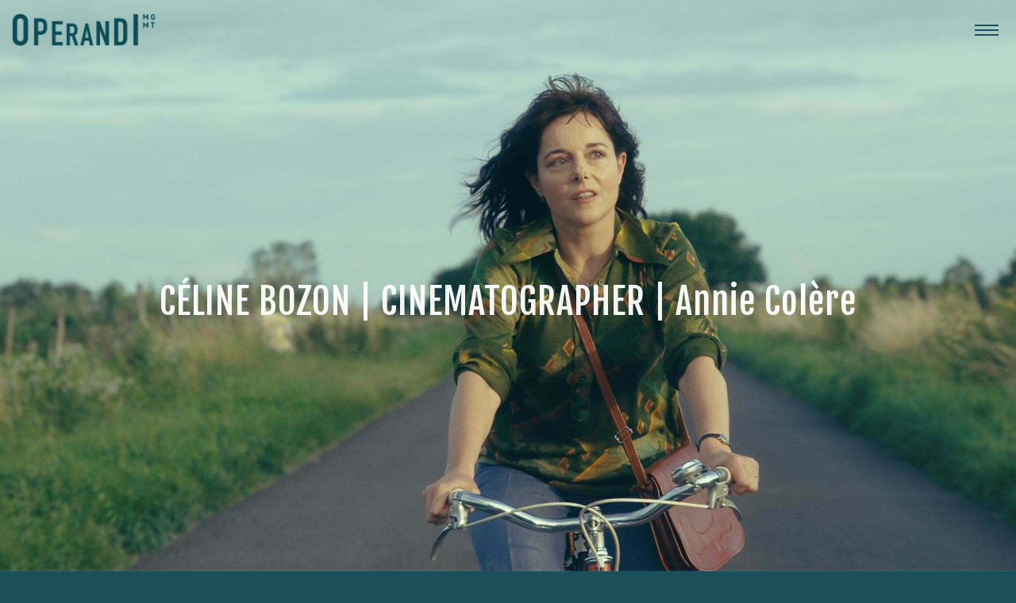

--- FILE ---
content_type: text/html; charset=UTF-8
request_url: https://operandimgmt.eu/celine-bozon-cinematographer-annie-colere/
body_size: 30131
content:
<!DOCTYPE html>
<html lang="en-US" itemscope itemtype="http://schema.org/WebPage">
<head>
	<meta charset="UTF-8">
	<meta name="viewport" content="width=device-width, initial-scale=1, shrink-to-fit=no">
	<link rel="profile" href="http://gmpg.org/xfn/11">
	<meta name='robots' content='index, follow, max-image-preview:large, max-snippet:-1, max-video-preview:-1' />
	<style>img:is([sizes="auto" i], [sizes^="auto," i]) { contain-intrinsic-size: 3000px 1500px }</style>
	
	<!-- This site is optimized with the Yoast SEO plugin v26.7 - https://yoast.com/wordpress/plugins/seo/ -->
	<title>CÉLINE BOZON | CINEMATOGRAPHER | Annie Colère - Operandi MGMT</title>
	<link rel="canonical" href="https://operandimgmt.eu/celine-bozon-cinematographer-annie-colere/" />
	<meta property="og:locale" content="en_US" />
	<meta property="og:type" content="article" />
	<meta property="og:title" content="CÉLINE BOZON | CINEMATOGRAPHER | Annie Colère - Operandi MGMT" />
	<meta property="og:url" content="https://operandimgmt.eu/celine-bozon-cinematographer-annie-colere/" />
	<meta property="og:site_name" content="Operandi MGMT" />
	<meta property="article:publisher" content="https://www.facebook.com/mgmtoperandi/" />
	<meta property="article:published_time" content="2022-07-25T16:00:03+00:00" />
	<meta property="og:image" content="https://operandimgmt.eu/wp-content/uploads/2022/07/ANNIE-COLERE1.jpg" />
	<meta property="og:image:width" content="1920" />
	<meta property="og:image:height" content="1080" />
	<meta property="og:image:type" content="image/jpeg" />
	<meta name="author" content="Operandi MGMT" />
	<meta name="twitter:card" content="summary_large_image" />
	<meta name="twitter:label1" content="Written by" />
	<meta name="twitter:data1" content="Operandi MGMT" />
	<meta name="twitter:label2" content="Est. reading time" />
	<meta name="twitter:data2" content="1 minute" />
	<script type="application/ld+json" class="yoast-schema-graph">{"@context":"https://schema.org","@graph":[{"@type":"Article","@id":"https://operandimgmt.eu/celine-bozon-cinematographer-annie-colere/#article","isPartOf":{"@id":"https://operandimgmt.eu/celine-bozon-cinematographer-annie-colere/"},"author":{"name":"Operandi MGMT","@id":"https://operandimgmt.eu/#/schema/person/d8c9eeeecc2fccb09f2e0f328fd0b2fe"},"headline":"CÉLINE BOZON | CINEMATOGRAPHER | Annie Colère","datePublished":"2022-07-25T16:00:03+00:00","mainEntityOfPage":{"@id":"https://operandimgmt.eu/celine-bozon-cinematographer-annie-colere/"},"wordCount":143,"publisher":{"@id":"https://operandimgmt.eu/#organization"},"image":{"@id":"https://operandimgmt.eu/celine-bozon-cinematographer-annie-colere/#primaryimage"},"thumbnailUrl":"https://operandimgmt.eu/wp-content/uploads/2022/07/ANNIE-COLERE1.jpg","articleSection":["NARRATIVE","News"],"inLanguage":"en-US"},{"@type":"WebPage","@id":"https://operandimgmt.eu/celine-bozon-cinematographer-annie-colere/","url":"https://operandimgmt.eu/celine-bozon-cinematographer-annie-colere/","name":"CÉLINE BOZON | CINEMATOGRAPHER | Annie Colère - Operandi MGMT","isPartOf":{"@id":"https://operandimgmt.eu/#website"},"primaryImageOfPage":{"@id":"https://operandimgmt.eu/celine-bozon-cinematographer-annie-colere/#primaryimage"},"image":{"@id":"https://operandimgmt.eu/celine-bozon-cinematographer-annie-colere/#primaryimage"},"thumbnailUrl":"https://operandimgmt.eu/wp-content/uploads/2022/07/ANNIE-COLERE1.jpg","datePublished":"2022-07-25T16:00:03+00:00","breadcrumb":{"@id":"https://operandimgmt.eu/celine-bozon-cinematographer-annie-colere/#breadcrumb"},"inLanguage":"en-US","potentialAction":[{"@type":"ReadAction","target":["https://operandimgmt.eu/celine-bozon-cinematographer-annie-colere/"]}]},{"@type":"ImageObject","inLanguage":"en-US","@id":"https://operandimgmt.eu/celine-bozon-cinematographer-annie-colere/#primaryimage","url":"https://operandimgmt.eu/wp-content/uploads/2022/07/ANNIE-COLERE1.jpg","contentUrl":"https://operandimgmt.eu/wp-content/uploads/2022/07/ANNIE-COLERE1.jpg","width":1920,"height":1080},{"@type":"BreadcrumbList","@id":"https://operandimgmt.eu/celine-bozon-cinematographer-annie-colere/#breadcrumb","itemListElement":[{"@type":"ListItem","position":1,"name":"Home","item":"https://operandimgmt.eu/"},{"@type":"ListItem","position":2,"name":"Blog","item":"https://operandimgmt.eu/?page_id=34"},{"@type":"ListItem","position":3,"name":"CÉLINE BOZON | CINEMATOGRAPHER | Annie Colère"}]},{"@type":"WebSite","@id":"https://operandimgmt.eu/#website","url":"https://operandimgmt.eu/","name":"Operandi MGMT","description":"Talent Management","publisher":{"@id":"https://operandimgmt.eu/#organization"},"potentialAction":[{"@type":"SearchAction","target":{"@type":"EntryPoint","urlTemplate":"https://operandimgmt.eu/?s={search_term_string}"},"query-input":{"@type":"PropertyValueSpecification","valueRequired":true,"valueName":"search_term_string"}}],"inLanguage":"en-US"},{"@type":"Organization","@id":"https://operandimgmt.eu/#organization","name":"OPERANDI MGMT","url":"https://operandimgmt.eu/","logo":{"@type":"ImageObject","inLanguage":"en-US","@id":"https://operandimgmt.eu/#/schema/logo/image/","url":"https://operandimgmt.eu/wp-content/uploads/2017/09/LOGO-SITE-WEB-LIGHT.jpg","contentUrl":"https://operandimgmt.eu/wp-content/uploads/2017/09/LOGO-SITE-WEB-LIGHT.jpg","width":1600,"height":1000,"caption":"OPERANDI MGMT"},"image":{"@id":"https://operandimgmt.eu/#/schema/logo/image/"},"sameAs":["https://www.facebook.com/mgmtoperandi/","https://www.instagram.com/mgmtoperandi/?hl=fr"]},{"@type":"Person","@id":"https://operandimgmt.eu/#/schema/person/d8c9eeeecc2fccb09f2e0f328fd0b2fe","name":"Operandi MGMT","image":{"@type":"ImageObject","inLanguage":"en-US","@id":"https://operandimgmt.eu/#/schema/person/image/","url":"https://secure.gravatar.com/avatar/cf79f981336e56fb7304edb4896439bd0eacf8d3584527628feff48756b9d876?s=96&d=mm&r=g","contentUrl":"https://secure.gravatar.com/avatar/cf79f981336e56fb7304edb4896439bd0eacf8d3584527628feff48756b9d876?s=96&d=mm&r=g","caption":"Operandi MGMT"}}]}</script>
	<!-- / Yoast SEO plugin. -->


<link rel='dns-prefetch' href='//fonts.googleapis.com' />
<link rel='dns-prefetch' href='//use.fontawesome.com' />
<link href='https://fonts.gstatic.com' crossorigin rel='preconnect' />
<link rel="alternate" type="application/rss+xml" title="Operandi MGMT &raquo; Feed" href="https://operandimgmt.eu/feed/" />
<link rel="alternate" type="application/rss+xml" title="Operandi MGMT &raquo; Comments Feed" href="https://operandimgmt.eu/comments/feed/" />
<script type="text/javascript">
/* <![CDATA[ */
window._wpemojiSettings = {"baseUrl":"https:\/\/s.w.org\/images\/core\/emoji\/16.0.1\/72x72\/","ext":".png","svgUrl":"https:\/\/s.w.org\/images\/core\/emoji\/16.0.1\/svg\/","svgExt":".svg","source":{"concatemoji":"https:\/\/operandimgmt.eu\/wp-includes\/js\/wp-emoji-release.min.js?ver=3096d84261f46a3c335f9bd0e3b3e2fa"}};
/*! This file is auto-generated */
!function(s,n){var o,i,e;function c(e){try{var t={supportTests:e,timestamp:(new Date).valueOf()};sessionStorage.setItem(o,JSON.stringify(t))}catch(e){}}function p(e,t,n){e.clearRect(0,0,e.canvas.width,e.canvas.height),e.fillText(t,0,0);var t=new Uint32Array(e.getImageData(0,0,e.canvas.width,e.canvas.height).data),a=(e.clearRect(0,0,e.canvas.width,e.canvas.height),e.fillText(n,0,0),new Uint32Array(e.getImageData(0,0,e.canvas.width,e.canvas.height).data));return t.every(function(e,t){return e===a[t]})}function u(e,t){e.clearRect(0,0,e.canvas.width,e.canvas.height),e.fillText(t,0,0);for(var n=e.getImageData(16,16,1,1),a=0;a<n.data.length;a++)if(0!==n.data[a])return!1;return!0}function f(e,t,n,a){switch(t){case"flag":return n(e,"\ud83c\udff3\ufe0f\u200d\u26a7\ufe0f","\ud83c\udff3\ufe0f\u200b\u26a7\ufe0f")?!1:!n(e,"\ud83c\udde8\ud83c\uddf6","\ud83c\udde8\u200b\ud83c\uddf6")&&!n(e,"\ud83c\udff4\udb40\udc67\udb40\udc62\udb40\udc65\udb40\udc6e\udb40\udc67\udb40\udc7f","\ud83c\udff4\u200b\udb40\udc67\u200b\udb40\udc62\u200b\udb40\udc65\u200b\udb40\udc6e\u200b\udb40\udc67\u200b\udb40\udc7f");case"emoji":return!a(e,"\ud83e\udedf")}return!1}function g(e,t,n,a){var r="undefined"!=typeof WorkerGlobalScope&&self instanceof WorkerGlobalScope?new OffscreenCanvas(300,150):s.createElement("canvas"),o=r.getContext("2d",{willReadFrequently:!0}),i=(o.textBaseline="top",o.font="600 32px Arial",{});return e.forEach(function(e){i[e]=t(o,e,n,a)}),i}function t(e){var t=s.createElement("script");t.src=e,t.defer=!0,s.head.appendChild(t)}"undefined"!=typeof Promise&&(o="wpEmojiSettingsSupports",i=["flag","emoji"],n.supports={everything:!0,everythingExceptFlag:!0},e=new Promise(function(e){s.addEventListener("DOMContentLoaded",e,{once:!0})}),new Promise(function(t){var n=function(){try{var e=JSON.parse(sessionStorage.getItem(o));if("object"==typeof e&&"number"==typeof e.timestamp&&(new Date).valueOf()<e.timestamp+604800&&"object"==typeof e.supportTests)return e.supportTests}catch(e){}return null}();if(!n){if("undefined"!=typeof Worker&&"undefined"!=typeof OffscreenCanvas&&"undefined"!=typeof URL&&URL.createObjectURL&&"undefined"!=typeof Blob)try{var e="postMessage("+g.toString()+"("+[JSON.stringify(i),f.toString(),p.toString(),u.toString()].join(",")+"));",a=new Blob([e],{type:"text/javascript"}),r=new Worker(URL.createObjectURL(a),{name:"wpTestEmojiSupports"});return void(r.onmessage=function(e){c(n=e.data),r.terminate(),t(n)})}catch(e){}c(n=g(i,f,p,u))}t(n)}).then(function(e){for(var t in e)n.supports[t]=e[t],n.supports.everything=n.supports.everything&&n.supports[t],"flag"!==t&&(n.supports.everythingExceptFlag=n.supports.everythingExceptFlag&&n.supports[t]);n.supports.everythingExceptFlag=n.supports.everythingExceptFlag&&!n.supports.flag,n.DOMReady=!1,n.readyCallback=function(){n.DOMReady=!0}}).then(function(){return e}).then(function(){var e;n.supports.everything||(n.readyCallback(),(e=n.source||{}).concatemoji?t(e.concatemoji):e.wpemoji&&e.twemoji&&(t(e.twemoji),t(e.wpemoji)))}))}((window,document),window._wpemojiSettings);
/* ]]> */
</script>
<link rel='stylesheet' id='vc_font_awesome_5_shims-css' href='https://operandimgmt.eu/wp-content/plugins/js_composer/assets/lib/vendor/dist/@fortawesome/fontawesome-free/css/v4-shims.min.css?ver=8.7.2' type='text/css' media='all' />
<link rel='stylesheet' id='vc_font_awesome_6-css' href='https://operandimgmt.eu/wp-content/plugins/js_composer/assets/lib/vendor/dist/@fortawesome/fontawesome-free/css/all.min.css?ver=8.7.2' type='text/css' media='all' />
<link rel='stylesheet' id='sbi_styles-css' href='https://operandimgmt.eu/wp-content/plugins/instagram-feed/css/sbi-styles.min.css?ver=6.10.0' type='text/css' media='all' />
<style id='wp-emoji-styles-inline-css' type='text/css'>

	img.wp-smiley, img.emoji {
		display: inline !important;
		border: none !important;
		box-shadow: none !important;
		height: 1em !important;
		width: 1em !important;
		margin: 0 0.07em !important;
		vertical-align: -0.1em !important;
		background: none !important;
		padding: 0 !important;
	}
</style>
<link rel='stylesheet' id='contact-form-7-css' href='https://operandimgmt.eu/wp-content/plugins/contact-form-7/includes/css/styles.css?ver=6.1.4' type='text/css' media='all' />
<link rel='stylesheet' id='mailchimp_campaigns_manager_metaboxes-css' href='https://operandimgmt.eu/wp-content/plugins/olalaweb-mailchimp-campaign-manager/css/mailchimp_campaigns_manager_metaboxes.css?ver=3096d84261f46a3c335f9bd0e3b3e2fa' type='text/css' media='all' />
<link rel='stylesheet' id='mailchimp_campaigns_manager_admin-css' href='https://operandimgmt.eu/wp-content/plugins/olalaweb-mailchimp-campaign-manager/css/mailchimp_campaigns_manager_admin.css?ver=3096d84261f46a3c335f9bd0e3b3e2fa' type='text/css' media='all' />
<link rel='stylesheet' id='mailchimp_campaigns_manager_list-css' href='https://operandimgmt.eu/wp-content/plugins/olalaweb-mailchimp-campaign-manager/css/mailchimp_campaigns_manager_list.css?ver=3096d84261f46a3c335f9bd0e3b3e2fa' type='text/css' media='all' />
<link rel='stylesheet' id='wolf-custom-post-meta-css' href='https://operandimgmt.eu/wp-content/plugins/wolf-custom-post-meta/assets/css/wcpm.min.css?ver=1.0.3' type='text/css' media='all' />
<link rel='stylesheet' id='wolf-twitter-css' href='https://operandimgmt.eu/wp-content/plugins/wolf-twitter/assets/css/twitter.min.css?ver=3.0.5' type='text/css' media='all' />
<style id='woocommerce-inline-inline-css' type='text/css'>
.woocommerce form .form-row .required { visibility: visible; }
</style>
<link rel='stylesheet' id='url-shortify-css' href='https://operandimgmt.eu/wp-content/plugins/url-shortify/lite/dist/styles/url-shortify.css?ver=1.11.4' type='text/css' media='all' />
<link rel='stylesheet' id='flickity-css' href='https://operandimgmt.eu/wp-content/plugins/wolf-visual-composer/assets/css/lib/flickity.min.css?ver=2.3.0' type='text/css' media='all' />
<link rel='stylesheet' id='lity-css' href='https://operandimgmt.eu/wp-content/plugins/wolf-visual-composer/assets/css/lib/lity.min.css?ver=2.2.2' type='text/css' media='all' />
<link rel='stylesheet' id='font-awesome-css' href='https://operandimgmt.eu/wp-content/plugins/wolf-visual-composer/assets/css/lib/fontawesome/fontawesome.css?ver=4.7.0' type='text/css' media='all' />
<link rel='stylesheet' id='wvc-styles-css' href='https://operandimgmt.eu/wp-content/plugins/wolf-visual-composer/assets/css/wvc.min.css?ver=3.8.0' type='text/css' media='all' />
<style id='wvc-styles-inline-css' type='text/css'>
 .wvc-background-color-black{ background-color:#000000; } .wvc-border-color-black{ border-color:#000000; } .wvc-button-background-color-black{ background-color:#000000; color:#000000; border-color:#000000; } .wvc-button-background-color-black .wvc-button-background-fill{ box-shadow:0 0 0 0 #000000; background-color:#000000; } .wvc-icon-color-black{ color:#000000; } .wvc-svg-icon-color-black svg *{ stroke:#000000!important; } .wvc-icon-background-color-black{ box-shadow:0 0 0 0 #000000; background-color:#000000; color:#000000; border-color:#000000; } .wvc-icon-background-color-black .wvc-icon-background-fill{ box-shadow:0 0 0 0 #000000; background-color:#000000; } .wvc-text-color-black{ color:#000000!important; } .wvc-background-color-lightergrey{ background-color:#f7f7f7; } .wvc-border-color-lightergrey{ border-color:#f7f7f7; } .wvc-button-background-color-lightergrey{ background-color:#f7f7f7; color:#f7f7f7; border-color:#f7f7f7; } .wvc-button-background-color-lightergrey .wvc-button-background-fill{ box-shadow:0 0 0 0 #f7f7f7; background-color:#f7f7f7; } .wvc-icon-color-lightergrey{ color:#f7f7f7; } .wvc-svg-icon-color-lightergrey svg *{ stroke:#f7f7f7!important; } .wvc-icon-background-color-lightergrey{ box-shadow:0 0 0 0 #f7f7f7; background-color:#f7f7f7; color:#f7f7f7; border-color:#f7f7f7; } .wvc-icon-background-color-lightergrey .wvc-icon-background-fill{ box-shadow:0 0 0 0 #f7f7f7; background-color:#f7f7f7; } .wvc-text-color-lightergrey{ color:#f7f7f7!important; } .wvc-background-color-darkgrey{ background-color:#444444; } .wvc-border-color-darkgrey{ border-color:#444444; } .wvc-button-background-color-darkgrey{ background-color:#444444; color:#444444; border-color:#444444; } .wvc-button-background-color-darkgrey .wvc-button-background-fill{ box-shadow:0 0 0 0 #444444; background-color:#444444; } .wvc-icon-color-darkgrey{ color:#444444; } .wvc-svg-icon-color-darkgrey svg *{ stroke:#444444!important; } .wvc-icon-background-color-darkgrey{ box-shadow:0 0 0 0 #444444; background-color:#444444; color:#444444; border-color:#444444; } .wvc-icon-background-color-darkgrey .wvc-icon-background-fill{ box-shadow:0 0 0 0 #444444; background-color:#444444; } .wvc-text-color-darkgrey{ color:#444444!important; } .wvc-background-color-white{ background-color:#ffffff; } .wvc-border-color-white{ border-color:#ffffff; } .wvc-button-background-color-white{ background-color:#ffffff; color:#ffffff; border-color:#ffffff; } .wvc-button-background-color-white .wvc-button-background-fill{ box-shadow:0 0 0 0 #ffffff; background-color:#ffffff; } .wvc-icon-color-white{ color:#ffffff; } .wvc-svg-icon-color-white svg *{ stroke:#ffffff!important; } .wvc-icon-background-color-white{ box-shadow:0 0 0 0 #ffffff; background-color:#ffffff; color:#ffffff; border-color:#ffffff; } .wvc-icon-background-color-white .wvc-icon-background-fill{ box-shadow:0 0 0 0 #ffffff; background-color:#ffffff; } .wvc-text-color-white{ color:#ffffff!important; } .wvc-background-color-orange{ background-color:#F7BE68; } .wvc-border-color-orange{ border-color:#F7BE68; } .wvc-button-background-color-orange{ background-color:#F7BE68; color:#F7BE68; border-color:#F7BE68; } .wvc-button-background-color-orange .wvc-button-background-fill{ box-shadow:0 0 0 0 #F7BE68; background-color:#F7BE68; } .wvc-icon-color-orange{ color:#F7BE68; } .wvc-svg-icon-color-orange svg *{ stroke:#F7BE68!important; } .wvc-icon-background-color-orange{ box-shadow:0 0 0 0 #F7BE68; background-color:#F7BE68; color:#F7BE68; border-color:#F7BE68; } .wvc-icon-background-color-orange .wvc-icon-background-fill{ box-shadow:0 0 0 0 #F7BE68; background-color:#F7BE68; } .wvc-text-color-orange{ color:#F7BE68!important; } .wvc-background-color-green{ background-color:#6DAB3C; } .wvc-border-color-green{ border-color:#6DAB3C; } .wvc-button-background-color-green{ background-color:#6DAB3C; color:#6DAB3C; border-color:#6DAB3C; } .wvc-button-background-color-green .wvc-button-background-fill{ box-shadow:0 0 0 0 #6DAB3C; background-color:#6DAB3C; } .wvc-icon-color-green{ color:#6DAB3C; } .wvc-svg-icon-color-green svg *{ stroke:#6DAB3C!important; } .wvc-icon-background-color-green{ box-shadow:0 0 0 0 #6DAB3C; background-color:#6DAB3C; color:#6DAB3C; border-color:#6DAB3C; } .wvc-icon-background-color-green .wvc-icon-background-fill{ box-shadow:0 0 0 0 #6DAB3C; background-color:#6DAB3C; } .wvc-text-color-green{ color:#6DAB3C!important; } .wvc-background-color-turquoise{ background-color:#49afcd; } .wvc-border-color-turquoise{ border-color:#49afcd; } .wvc-button-background-color-turquoise{ background-color:#49afcd; color:#49afcd; border-color:#49afcd; } .wvc-button-background-color-turquoise .wvc-button-background-fill{ box-shadow:0 0 0 0 #49afcd; background-color:#49afcd; } .wvc-icon-color-turquoise{ color:#49afcd; } .wvc-svg-icon-color-turquoise svg *{ stroke:#49afcd!important; } .wvc-icon-background-color-turquoise{ box-shadow:0 0 0 0 #49afcd; background-color:#49afcd; color:#49afcd; border-color:#49afcd; } .wvc-icon-background-color-turquoise .wvc-icon-background-fill{ box-shadow:0 0 0 0 #49afcd; background-color:#49afcd; } .wvc-text-color-turquoise{ color:#49afcd!important; } .wvc-background-color-violet{ background-color:#8D6DC4; } .wvc-border-color-violet{ border-color:#8D6DC4; } .wvc-button-background-color-violet{ background-color:#8D6DC4; color:#8D6DC4; border-color:#8D6DC4; } .wvc-button-background-color-violet .wvc-button-background-fill{ box-shadow:0 0 0 0 #8D6DC4; background-color:#8D6DC4; } .wvc-icon-color-violet{ color:#8D6DC4; } .wvc-svg-icon-color-violet svg *{ stroke:#8D6DC4!important; } .wvc-icon-background-color-violet{ box-shadow:0 0 0 0 #8D6DC4; background-color:#8D6DC4; color:#8D6DC4; border-color:#8D6DC4; } .wvc-icon-background-color-violet .wvc-icon-background-fill{ box-shadow:0 0 0 0 #8D6DC4; background-color:#8D6DC4; } .wvc-text-color-violet{ color:#8D6DC4!important; } .wvc-background-color-pink{ background-color:#FE6C61; } .wvc-border-color-pink{ border-color:#FE6C61; } .wvc-button-background-color-pink{ background-color:#FE6C61; color:#FE6C61; border-color:#FE6C61; } .wvc-button-background-color-pink .wvc-button-background-fill{ box-shadow:0 0 0 0 #FE6C61; background-color:#FE6C61; } .wvc-icon-color-pink{ color:#FE6C61; } .wvc-svg-icon-color-pink svg *{ stroke:#FE6C61!important; } .wvc-icon-background-color-pink{ box-shadow:0 0 0 0 #FE6C61; background-color:#FE6C61; color:#FE6C61; border-color:#FE6C61; } .wvc-icon-background-color-pink .wvc-icon-background-fill{ box-shadow:0 0 0 0 #FE6C61; background-color:#FE6C61; } .wvc-text-color-pink{ color:#FE6C61!important; } .wvc-background-color-greyblue{ background-color:#49535a; } .wvc-border-color-greyblue{ border-color:#49535a; } .wvc-button-background-color-greyblue{ background-color:#49535a; color:#49535a; border-color:#49535a; } .wvc-button-background-color-greyblue .wvc-button-background-fill{ box-shadow:0 0 0 0 #49535a; background-color:#49535a; } .wvc-icon-color-greyblue{ color:#49535a; } .wvc-svg-icon-color-greyblue svg *{ stroke:#49535a!important; } .wvc-icon-background-color-greyblue{ box-shadow:0 0 0 0 #49535a; background-color:#49535a; color:#49535a; border-color:#49535a; } .wvc-icon-background-color-greyblue .wvc-icon-background-fill{ box-shadow:0 0 0 0 #49535a; background-color:#49535a; } .wvc-text-color-greyblue{ color:#49535a!important; } .wvc-background-color-red{ background-color:#da4f49; } .wvc-border-color-red{ border-color:#da4f49; } .wvc-button-background-color-red{ background-color:#da4f49; color:#da4f49; border-color:#da4f49; } .wvc-button-background-color-red .wvc-button-background-fill{ box-shadow:0 0 0 0 #da4f49; background-color:#da4f49; } .wvc-icon-color-red{ color:#da4f49; } .wvc-svg-icon-color-red svg *{ stroke:#da4f49!important; } .wvc-icon-background-color-red{ box-shadow:0 0 0 0 #da4f49; background-color:#da4f49; color:#da4f49; border-color:#da4f49; } .wvc-icon-background-color-red .wvc-icon-background-fill{ box-shadow:0 0 0 0 #da4f49; background-color:#da4f49; } .wvc-text-color-red{ color:#da4f49!important; } .wvc-background-color-yellow{ background-color:#e6ae48; } .wvc-border-color-yellow{ border-color:#e6ae48; } .wvc-button-background-color-yellow{ background-color:#e6ae48; color:#e6ae48; border-color:#e6ae48; } .wvc-button-background-color-yellow .wvc-button-background-fill{ box-shadow:0 0 0 0 #e6ae48; background-color:#e6ae48; } .wvc-icon-color-yellow{ color:#e6ae48; } .wvc-svg-icon-color-yellow svg *{ stroke:#e6ae48!important; } .wvc-icon-background-color-yellow{ box-shadow:0 0 0 0 #e6ae48; background-color:#e6ae48; color:#e6ae48; border-color:#e6ae48; } .wvc-icon-background-color-yellow .wvc-icon-background-fill{ box-shadow:0 0 0 0 #e6ae48; background-color:#e6ae48; } .wvc-text-color-yellow{ color:#e6ae48!important; } .wvc-background-color-blue{ background-color:#75D69C; } .wvc-border-color-blue{ border-color:#75D69C; } .wvc-button-background-color-blue{ background-color:#75D69C; color:#75D69C; border-color:#75D69C; } .wvc-button-background-color-blue .wvc-button-background-fill{ box-shadow:0 0 0 0 #75D69C; background-color:#75D69C; } .wvc-icon-color-blue{ color:#75D69C; } .wvc-svg-icon-color-blue svg *{ stroke:#75D69C!important; } .wvc-icon-background-color-blue{ box-shadow:0 0 0 0 #75D69C; background-color:#75D69C; color:#75D69C; border-color:#75D69C; } .wvc-icon-background-color-blue .wvc-icon-background-fill{ box-shadow:0 0 0 0 #75D69C; background-color:#75D69C; } .wvc-text-color-blue{ color:#75D69C!important; } .wvc-background-color-peacoc{ background-color:#4CADC9; } .wvc-border-color-peacoc{ border-color:#4CADC9; } .wvc-button-background-color-peacoc{ background-color:#4CADC9; color:#4CADC9; border-color:#4CADC9; } .wvc-button-background-color-peacoc .wvc-button-background-fill{ box-shadow:0 0 0 0 #4CADC9; background-color:#4CADC9; } .wvc-icon-color-peacoc{ color:#4CADC9; } .wvc-svg-icon-color-peacoc svg *{ stroke:#4CADC9!important; } .wvc-icon-background-color-peacoc{ box-shadow:0 0 0 0 #4CADC9; background-color:#4CADC9; color:#4CADC9; border-color:#4CADC9; } .wvc-icon-background-color-peacoc .wvc-icon-background-fill{ box-shadow:0 0 0 0 #4CADC9; background-color:#4CADC9; } .wvc-text-color-peacoc{ color:#4CADC9!important; } .wvc-background-color-chino{ background-color:#CEC2AB; } .wvc-border-color-chino{ border-color:#CEC2AB; } .wvc-button-background-color-chino{ background-color:#CEC2AB; color:#CEC2AB; border-color:#CEC2AB; } .wvc-button-background-color-chino .wvc-button-background-fill{ box-shadow:0 0 0 0 #CEC2AB; background-color:#CEC2AB; } .wvc-icon-color-chino{ color:#CEC2AB; } .wvc-svg-icon-color-chino svg *{ stroke:#CEC2AB!important; } .wvc-icon-background-color-chino{ box-shadow:0 0 0 0 #CEC2AB; background-color:#CEC2AB; color:#CEC2AB; border-color:#CEC2AB; } .wvc-icon-background-color-chino .wvc-icon-background-fill{ box-shadow:0 0 0 0 #CEC2AB; background-color:#CEC2AB; } .wvc-text-color-chino{ color:#CEC2AB!important; } .wvc-background-color-mulled-wine{ background-color:#50485B; } .wvc-border-color-mulled-wine{ border-color:#50485B; } .wvc-button-background-color-mulled-wine{ background-color:#50485B; color:#50485B; border-color:#50485B; } .wvc-button-background-color-mulled-wine .wvc-button-background-fill{ box-shadow:0 0 0 0 #50485B; background-color:#50485B; } .wvc-icon-color-mulled-wine{ color:#50485B; } .wvc-svg-icon-color-mulled-wine svg *{ stroke:#50485B!important; } .wvc-icon-background-color-mulled-wine{ box-shadow:0 0 0 0 #50485B; background-color:#50485B; color:#50485B; border-color:#50485B; } .wvc-icon-background-color-mulled-wine .wvc-icon-background-fill{ box-shadow:0 0 0 0 #50485B; background-color:#50485B; } .wvc-text-color-mulled-wine{ color:#50485B!important; } .wvc-background-color-vista-blue{ background-color:#75D69C; } .wvc-border-color-vista-blue{ border-color:#75D69C; } .wvc-button-background-color-vista-blue{ background-color:#75D69C; color:#75D69C; border-color:#75D69C; } .wvc-button-background-color-vista-blue .wvc-button-background-fill{ box-shadow:0 0 0 0 #75D69C; background-color:#75D69C; } .wvc-icon-color-vista-blue{ color:#75D69C; } .wvc-svg-icon-color-vista-blue svg *{ stroke:#75D69C!important; } .wvc-icon-background-color-vista-blue{ box-shadow:0 0 0 0 #75D69C; background-color:#75D69C; color:#75D69C; border-color:#75D69C; } .wvc-icon-background-color-vista-blue .wvc-icon-background-fill{ box-shadow:0 0 0 0 #75D69C; background-color:#75D69C; } .wvc-text-color-vista-blue{ color:#75D69C!important; } .wvc-background-color-grey{ background-color:#EBEBEB; } .wvc-border-color-grey{ border-color:#EBEBEB; } .wvc-button-background-color-grey{ background-color:#EBEBEB; color:#EBEBEB; border-color:#EBEBEB; } .wvc-button-background-color-grey .wvc-button-background-fill{ box-shadow:0 0 0 0 #EBEBEB; background-color:#EBEBEB; } .wvc-icon-color-grey{ color:#EBEBEB; } .wvc-svg-icon-color-grey svg *{ stroke:#EBEBEB!important; } .wvc-icon-background-color-grey{ box-shadow:0 0 0 0 #EBEBEB; background-color:#EBEBEB; color:#EBEBEB; border-color:#EBEBEB; } .wvc-icon-background-color-grey .wvc-icon-background-fill{ box-shadow:0 0 0 0 #EBEBEB; background-color:#EBEBEB; } .wvc-text-color-grey{ color:#EBEBEB!important; } .wvc-background-color-sky{ background-color:#5AA1E3; } .wvc-border-color-sky{ border-color:#5AA1E3; } .wvc-button-background-color-sky{ background-color:#5AA1E3; color:#5AA1E3; border-color:#5AA1E3; } .wvc-button-background-color-sky .wvc-button-background-fill{ box-shadow:0 0 0 0 #5AA1E3; background-color:#5AA1E3; } .wvc-icon-color-sky{ color:#5AA1E3; } .wvc-svg-icon-color-sky svg *{ stroke:#5AA1E3!important; } .wvc-icon-background-color-sky{ box-shadow:0 0 0 0 #5AA1E3; background-color:#5AA1E3; color:#5AA1E3; border-color:#5AA1E3; } .wvc-icon-background-color-sky .wvc-icon-background-fill{ box-shadow:0 0 0 0 #5AA1E3; background-color:#5AA1E3; } .wvc-text-color-sky{ color:#5AA1E3!important; } .wvc-background-color-juicy-pink{ background-color:#F4524D; } .wvc-border-color-juicy-pink{ border-color:#F4524D; } .wvc-button-background-color-juicy-pink{ background-color:#F4524D; color:#F4524D; border-color:#F4524D; } .wvc-button-background-color-juicy-pink .wvc-button-background-fill{ box-shadow:0 0 0 0 #F4524D; background-color:#F4524D; } .wvc-icon-color-juicy-pink{ color:#F4524D; } .wvc-svg-icon-color-juicy-pink svg *{ stroke:#F4524D!important; } .wvc-icon-background-color-juicy-pink{ box-shadow:0 0 0 0 #F4524D; background-color:#F4524D; color:#F4524D; border-color:#F4524D; } .wvc-icon-background-color-juicy-pink .wvc-icon-background-fill{ box-shadow:0 0 0 0 #F4524D; background-color:#F4524D; } .wvc-text-color-juicy-pink{ color:#F4524D!important; } .wvc-background-color-sandy-brown{ background-color:#F79468; } .wvc-border-color-sandy-brown{ border-color:#F79468; } .wvc-button-background-color-sandy-brown{ background-color:#F79468; color:#F79468; border-color:#F79468; } .wvc-button-background-color-sandy-brown .wvc-button-background-fill{ box-shadow:0 0 0 0 #F79468; background-color:#F79468; } .wvc-icon-color-sandy-brown{ color:#F79468; } .wvc-svg-icon-color-sandy-brown svg *{ stroke:#F79468!important; } .wvc-icon-background-color-sandy-brown{ box-shadow:0 0 0 0 #F79468; background-color:#F79468; color:#F79468; border-color:#F79468; } .wvc-icon-background-color-sandy-brown .wvc-icon-background-fill{ box-shadow:0 0 0 0 #F79468; background-color:#F79468; } .wvc-text-color-sandy-brown{ color:#F79468!important; } .wvc-background-color-purple{ background-color:#B97EBB; } .wvc-border-color-purple{ border-color:#B97EBB; } .wvc-button-background-color-purple{ background-color:#B97EBB; color:#B97EBB; border-color:#B97EBB; } .wvc-button-background-color-purple .wvc-button-background-fill{ box-shadow:0 0 0 0 #B97EBB; background-color:#B97EBB; } .wvc-icon-color-purple{ color:#B97EBB; } .wvc-svg-icon-color-purple svg *{ stroke:#B97EBB!important; } .wvc-icon-background-color-purple{ box-shadow:0 0 0 0 #B97EBB; background-color:#B97EBB; color:#B97EBB; border-color:#B97EBB; } .wvc-icon-background-color-purple .wvc-icon-background-fill{ box-shadow:0 0 0 0 #B97EBB; background-color:#B97EBB; } .wvc-text-color-purple{ color:#B97EBB!important; } .wvc-background-color-accent{ background-color:#918262; } .wvc-border-color-accent{ border-color:#918262; } .wvc-button-background-color-accent{ background-color:#918262; color:#918262; border-color:#918262; } .wvc-button-background-color-accent .wvc-button-background-fill{ box-shadow:0 0 0 0 #918262; background-color:#918262; } .wvc-icon-color-accent{ color:#918262; } .wvc-svg-icon-color-accent svg *{ stroke:#918262!important; } .wvc-icon-background-color-accent{ box-shadow:0 0 0 0 #918262; background-color:#918262; color:#918262; border-color:#918262; } .wvc-icon-background-color-accent .wvc-icon-background-fill{ box-shadow:0 0 0 0 #918262; background-color:#918262; } .wvc-text-color-accent{ color:#918262!important; } .wvc-background-color-secondary_accent{ background-color:#918262; } .wvc-border-color-secondary_accent{ border-color:#918262; } .wvc-button-background-color-secondary_accent{ background-color:#918262; color:#918262; border-color:#918262; } .wvc-button-background-color-secondary_accent .wvc-button-background-fill{ box-shadow:0 0 0 0 #918262; background-color:#918262; } .wvc-icon-color-secondary_accent{ color:#918262; } .wvc-svg-icon-color-secondary_accent svg *{ stroke:#918262!important; } .wvc-icon-background-color-secondary_accent{ box-shadow:0 0 0 0 #918262; background-color:#918262; color:#918262; border-color:#918262; } .wvc-icon-background-color-secondary_accent .wvc-icon-background-fill{ box-shadow:0 0 0 0 #918262; background-color:#918262; } .wvc-text-color-secondary_accent{ color:#918262!important; } 
</style>
<link rel='stylesheet' id='superflick-google-fonts-css' href='https://fonts.googleapis.com/css?family=Six+Caps%7CArimo%3A400%2C700%7COswald%3A400%3A700%7CPlayfair+Display%3A400%3A700%7CRoboto+Condensed%3A400%2C700%7CKarla%3A400%2C700%7CBarlow%3A300%2C400%2C700%7CFjalla+One%3A400&#038;ver=2.2.80#038;subset=latin,latin-ext' type='text/css' media='all' />
<link rel='stylesheet' id='socicon-css' href='https://operandimgmt.eu/wp-content/plugins/wolf-visual-composer/assets/css/lib/socicon/socicon.min.css?ver=3.5' type='text/css' media='all' />
<link rel='stylesheet' id='linea-icons-css' href='https://operandimgmt.eu/wp-content/plugins/wolf-visual-composer/assets/css/lib/linea-icons/linea-icons.min.css?ver=1.0.0' type='text/css' media='all' />
<link rel='stylesheet' id='linearicons-css' href='https://operandimgmt.eu/wp-content/plugins/wolf-visual-composer/assets/css/lib/linearicons/linearicons.min.css?ver=1.0.0' type='text/css' media='all' />
<link rel='stylesheet' id='mediaelement-css' href='https://operandimgmt.eu/wp-includes/js/mediaelement/mediaelementplayer-legacy.min.css?ver=4.2.17' type='text/css' media='all' />
<link rel='stylesheet' id='wp-mediaelement-css' href='https://operandimgmt.eu/wp-includes/js/mediaelement/wp-mediaelement.min.css?ver=3096d84261f46a3c335f9bd0e3b3e2fa' type='text/css' media='all' />
<link rel='stylesheet' id='dashicons-css' href='https://operandimgmt.eu/wp-includes/css/dashicons.min.css?ver=3096d84261f46a3c335f9bd0e3b3e2fa' type='text/css' media='all' />
<link rel='stylesheet' id='normalize-css' href='https://operandimgmt.eu/wp-content/themes/superflick/assets/css/lib/normalize.min.css?ver=3.0.0' type='text/css' media='all' />
<link rel='stylesheet' id='flexslider-css' href='https://operandimgmt.eu/wp-content/themes/superflick/assets/css/lib/flexslider/flexslider.min.css?ver=2.6.3' type='text/css' media='all' />
<link rel='stylesheet' id='fancybox-css' href='https://operandimgmt.eu/wp-content/themes/superflick/assets/css/lib/jquery.fancybox.min.css?ver=3.5.2' type='text/css' media='all' />
<link rel='stylesheet' id='superflick-style-css' href='https://operandimgmt.eu/wp-content/themes/superflick/assets/css/main.min.css?ver=2.2.80' type='text/css' media='all' />
<style id='superflick-style-inline-css' type='text/css'>
/* Color Scheme */ /* Body Background Color */ body, .frame-border{ background-color: #1b4f5a; } /* Page Background Color */ .site-header, .post-header-container, .content-inner, #logo-bar, .nav-bar, .loading-overlay, .no-hero #hero, .wvc-font-default, #topbar{ background-color: #f0efef; } .spinner:before, .spinner:after{ background-color: #f0efef; } /* Submenu color */ #site-navigation-primary-desktop .mega-menu-panel, #site-navigation-primary-desktop ul.sub-menu, #mobile-menu-panel, .mobile-menu-toggle .nav-bar, .offcanvas-menu-panel, .lateral-menu-panel, .side-panel{ background:#1b4f5a; } .menu-hover-style-border-top .nav-menu li:hover, .menu-hover-style-border-top .nav-menu li.current_page_item, .menu-hover-style-border-top .nav-menu li.current-menu-parent, .menu-hover-style-border-top .nav-menu li.current-menu-ancestor, .menu-hover-style-border-top .nav-menu li.current-menu-item, .menu-hover-style-border-top .nav-menu li.menu-link-active{ box-shadow: inset 0px 5px 0px 0px #1b4f5a; } .menu-hover-style-plain .nav-menu li:hover, .menu-hover-style-plain .nav-menu li.current_page_item, .menu-hover-style-plain .nav-menu li.current-menu-parent, .menu-hover-style-plain .nav-menu li.current-menu-ancestor, .menu-hover-style-plain .nav-menu li.current-menu-item, .menu-hover-style-plain .nav-menu li.menu-link-active{ background:#1b4f5a; } .panel-closer-overlay{ background:#1b4f5a; } .overlay-menu-panel{ background:rgba( 27,79,90, 0.95); } /* Sub menu Font Color */ .nav-menu-desktop li ul li:not(.menu-button-primary):not(.menu-button-secondary) .menu-item-text-container, .nav-menu-desktop li ul.sub-menu li:not(.menu-button-primary):not(.menu-button-secondary).menu-item-has-children > a:before, .nav-menu-desktop li ul li.not-linked > a:first-child .menu-item-text-container, .mobile-menu-toggle .nav-bar .hamburger-icon .line{ color: #ffffff; } .nav-menu-vertical li a, .nav-menu-mobile li a, .nav-menu-vertical li.menu-item-has-children:before, .nav-menu-vertical li.page_item_has_children:before, .nav-menu-vertical li.active:before, .nav-menu-mobile li.menu-item-has-children:before, .nav-menu-mobile li.page_item_has_children:before, .nav-menu-mobile li.active:before{ color: #ffffff!important; } .nav-menu-desktop li ul.sub-menu li.menu-item-has-children > a:before{ color: #ffffff; } body.wolf.mobile-menu-toggle .hamburger-icon .line, body.wolf.overlay-menu-toggle.menu-style-transparent .hamburger-icon .line, body.wolf.overlay-menu-toggle.menu-style-semi-transparent-white .hamburger-icon .line, body.wolf.overlay-menu-toggle.menu-style-semi-transparent-black .hamburger-icon .line, body.wolf.offcanvas-menu-toggle.menu-style-transparent .hamburger-icon .line, body.wolf.offcanvas-menu-toggle.menu-style-semi-transparent-white .hamburger-icon .line, body.wolf.offcanvas-menu-toggle.menu-style-semi-transparent-black .hamburger-icon .line, body.wolf.side-panel-toggle.menu-style-transparent .hamburger-icon .line, body.wolf.side-panel-toggle.menu-style-semi-transparent-white .hamburger-icon .line, body.wolf.side-panel-toggle.menu-style-semi-transparent-black .hamburger-icon .line { background-color: #ffffff !important; } .overlay-menu-toggle .nav-bar, .overlay-menu-toggle .nav-bar a, .overlay-menu-toggle .nav-bar strong { color: #ffffff !important; } .overlay-menu-toggle.menu-style-transparent.hero-font-light a, .overlay-menu-toggle.menu-style-semi-transparent-black.hero-font-light a, .overlay-menu-toggle.menu-style-semi-transparent-white.hero-font-light a, .menu-layout-overlay.desktop .overlay-menu-panel a, .menu-layout-lateral.desktop .lateral-menu-panel a, .lateral-menu-panel-inner, .lateral-menu-panel-inner a{ color: #ffffff; } .mobile-menu-toggle.menu-style-transparent.hero-font-light .logo-svg *, .overlay-menu-toggle.menu-style-transparent.hero-font-light .logo-svg *, .overlay-menu-toggle.menu-style-semi-transparent-black.hero-font-light .logo-svg *, .overlay-menu-toggle.menu-style-semi-transparent-white.hero-font-light .logo-svg *, .menu-layout-overlay.desktop .overlay-menu-panel .logo-svg *, .menu-layout-lateral.desktop .lateral-menu-panel .logo-svg *, .lateral-menu-panel-inner .logo-svg *{ fill:#ffffff!important; } .cart-panel, .cart-panel a, .cart-panel strong, .cart-panel b{ color: #ffffff!important; } /* Accent Color */ .accent{ color:#918262; } .link, p:not(.attachment) > a:not(.no-link-style):not(.button):not(.button-download):not(.added_to_cart):not(.button-secondary):not(.menu-link):not(.filter-link):not(.entry-link):not(.more-link):not(.wvc-image-inner):not(.wvc-button):not(.wvc-bigtext-link):not(.wvc-fittext-link):not(.ui-tabs-anchor):not(.wvc-icon-title-link):not(.wvc-icon-link):not(.wvc-social-icon-link):not(.wvc-team-member-social):not(.wolf-tweet-link):not(.author-link):not(.gallery-quickview):hover{ color:#918262; border-color:#918262; } .link:after, p:not(.attachment) > a:not(.no-link-style):not(.button):not(.button-download):not(.added_to_cart):not(.button-secondary):not(.menu-link):not(.filter-link):not(.entry-link):not(.more-link):not(.wvc-image-inner):not(.wvc-button):not(.wvc-bigtext-link):not(.wvc-fittext-link):not(.ui-tabs-anchor):not(.wvc-icon-title-link):not(.wvc-icon-link):not(.wvc-social-icon-link):not(.wvc-team-member-social):not(.wolf-tweet-link):not(.author-link):not(.gallery-quickview):after{ background-color:#918262!important; } .wolf-bigtweet-content a{ color:#918262!important; } .nav-menu li.sale .menu-item-text-container:before, .nav-menu-mobile li.sale .menu-item-text-container:before{ background:#918262!important; } .entry-post-grid_classic:hover .entry-title, .entry-post-masonry:hover .entry-title, .entry-post-list:hover .entry-title, .entry-post-masonry_modern.format-standard:hover .entry-title, .entry-post-masonry_modern.format-chat:hover .entry-title, .wolf-tweet-link:hover{ //color:#918262; } entry-post-standard .entry-thumbnail, .entry-post-standard_modern .entry-thumbnail, .proof-photo.selected .proof-photo__bg, .widget_price_filter .ui-slider .ui-slider-range, mark, p.demo_store, .woocommerce-store-notice{ background-color:#918262; } .button-secondary{ background-color:#918262; border-color:#918262; } .nav-menu li.menu-button-primary > a:first-child > .menu-item-inner{ border-color:#918262; background-color:#918262; } .nav-menu li.menu-button-secondary > a:first-child > .menu-item-inner{ border-color:#918262; } .nav-menu li.menu-button-secondary > a:first-child > .menu-item-inner:hover{ background-color:#918262; } .fancybox-thumbs>ul>li:before, input[type=text]:focus, input[type=search]:focus, input[type=tel]:focus, input[type=time]:focus, input[type=url]:focus, input[type=week]:focus, input[type=password]:focus, input[type=color]:focus, input[type=date]:focus, input[type=datetime]:focus, input[type=datetime-local]:focus, input[type=email]:focus, input[type=month]:focus, input[type=number]:focus, textarea:focus{ border-color:#918262; } .button, .button-download, .added_to_cart, input[type='submit'], .more-link{ background-color:#918262; border-color:#918262; } span.onsale, .wvc-background-color-accent, .entry-post-grid_classic .category-label:hover, .entry-post-grid_modern .category-label:hover, .entry-post-masonry .category-label:hover, .entry-post-masonry_modern .category-label:hover, .entry-post-metro .category-label:hover, .entry-post-metro_modern .category-label:hover, .entry-post-mosaic .category-label:hover, .entry-post-list .category-label:hover, .entry-post-lateral .category-label:hover, .entry-post-standard .entry-thumbnail{ background-color:#918262; } .wvc-highlight-accent{ background-color:#918262; color:#fff; } .wvc-icon-background-color-accent{ box-shadow:0 0 0 0 #918262; background-color:#918262; color:#918262; border-color:#918262; } .wvc-icon-background-color-accent .wvc-icon-background-fill{ box-shadow:0 0 0 0 #918262; background-color:#918262; } .wvc-button-background-color-accent{ background-color:#918262; color:#918262; border-color:#918262; } .wvc-button-background-color-accent .wvc-button-background-fill{ box-shadow:0 0 0 0 #918262; background-color:#918262; } .wvc-svg-icon-color-accent svg * { stroke:#918262!important; } .wvc-one-page-nav-bullet-tip{ background-color: #918262; } .wvc-one-page-nav-bullet-tip:before{ border-color: transparent transparent transparent #918262; } .accent, .comment-reply-link, .bypostauthor .avatar, .wolf-bigtweet-content:before{ color:#918262; } .wvc-button-color-button-accent, .more-link, .buton-accent{ background-color: #918262; border-color: #918262; } /* WVC icons */ .wvc-icon-color-accent{ color:#918262; } .wvc-icon-background-color-accent{ box-shadow:0 0 0 0 #918262; background-color:#918262; color:#918262; border-color:#918262; } .wvc-icon-background-color-accent .wvc-icon-background-fill{ box-shadow:0 0 0 0 #918262; background-color:#918262; } #ajax-progress-bar, .side-panel, .cart-icon-product-count{ background:#918262; } .background-accent, .mejs-container .mejs-controls .mejs-time-rail .mejs-time-current, .mejs-container .mejs-controls .mejs-time-rail .mejs-time-current, .mejs-container .mejs-controls .mejs-horizontal-volume-slider .mejs-horizontal-volume-current{ background: #918262!important; } .trigger{ background-color: #918262!important; border : solid 1px #918262; } .bypostauthor .avatar { border: 3px solid #918262; } ::selection { background: #918262; } ::-moz-selection { background: #918262; } .spinner{ color:#918262; } /********************* WVC ***********************/ .wvc-icon-box.wvc-icon-type-circle .wvc-icon-no-custom-style.wvc-hover-fill-in:hover, .wvc-icon-box.wvc-icon-type-square .wvc-icon-no-custom-style.wvc-hover-fill-in:hover { -webkit-box-shadow: inset 0 0 0 1em #918262; box-shadow: inset 0 0 0 1em #918262; border-color: #918262; } .wvc-pricing-table-featured-text, .wvc-pricing-table-price-strike:before, .wvc-pricing-table-button a{ background: #918262; } .wvc-pricing-table-price, .wvc-pricing-table-currency{ color: #918262; } .wvc-team-member-social-container a:hover{ color: #918262; } /* Main Text Color */ body, .nav-label{ color:#ffffff; } .spinner-color, .sk-child:before, .sk-circle:before, .sk-cube:before{ background-color: #ffffff!important; } /* Secondary Text Color */ .categories-links a, .comment-meta, .comment-meta a, .comment-awaiting-moderation, .ping-meta, .entry-meta, .entry-meta a, .edit-link{ color: #4c4c4c!important; } /* Strong Text Color */ a,strong, .products li .price, .products li .star-rating, .wr-print-button, table.cart thead, #content table.cart thead{ color: #ffffff; } .menu-hover-style-underline .nav-menu-desktop li a span.menu-item-text-container:after, .menu-hover-style-underline-centered .nav-menu-desktop li a span.menu-item-text-container:after{ background: #ffffff; } .menu-hover-style-line .nav-menu li a span.menu-item-text-container:after{ background-color: #ffffff; } .bit-widget-container, .entry-link{ color: #ffffff; } .wr-stars>span.wr-star-voted:before, .wr-stars>span.wr-star-voted~span:before{ color: #ffffff!important; } /* Border Color */ .author-box, input[type=text], input[type=search], input[type=tel], input[type=time], input[type=url], input[type=week], input[type=password], input[type=checkbox], input[type=color], input[type=date], input[type=datetime], input[type=datetime-local], input[type=email], input[type=month], input[type=number], select, textarea{ border-color:rgba( 255,255,255, 0.08); } .widget-title, .woocommerce-tabs ul.tabs{ border-bottom-color:rgba( 255,255,255, 0.08); } .widget_layered_nav_filters ul li a{ border-color:rgba( 255,255,255, 0.08); } hr{ background:rgba( 255,255,255, 0.08); } .link:after, .underline:after, p:not(.attachment) > a:not(.no-link-style):not(.button):not(.button-download):not(.added_to_cart):not(.button-secondary):not(.menu-link):not(.filter-link):not(.entry-link):not(.more-link):not(.wvc-image-inner):not(.wvc-button):not(.wvc-bigtext-link):not(.wvc-fittext-link):not(.ui-tabs-anchor):not(.wvc-icon-title-link):not(.wvc-icon-link):not(.wvc-social-icon-link):not(.wvc-team-member-social):not(.wolf-tweet-link):not(.author-link):after, .link:before, .underline:before, p:not(.attachment) > a:not(.no-link-style):not(.button):not(.button-download):not(.added_to_cart):not(.button-secondary):not(.menu-link):not(.filter-link):not(.entry-link):not(.more-link):not(.wvc-image-inner):not(.wvc-button):not(.wvc-bigtext-link):not(.wvc-fittext-link):not(.ui-tabs-anchor):not(.wvc-icon-title-link):not(.wvc-icon-link):not(.wvc-social-icon-link):not(.wvc-team-member-social):not(.wolf-tweet-link):not(.author-link):before{ background: #918262!important; } .category-filter ul li a:before{ background-color:#918262!important; } .category-label, #back-to-top:hover{ background:#918262!important; } .video-play-button:after, .video-opener:after{ background:#918262!important; } .is-edge .video-opener:hover, .is-edge .entry-video:hover .video-play-button{ border-left-color:#918262!important; } .accent-color-light .category-label{ color:#333!important; } .accent-color-dark .category-label{ color:#fff!important; } .accent-color-light #back-to-top:hover:after{ color:#333!important; } .accent-color-dark #back-to-top:hover:after{ color:#fff!important; } .superflick_button2:after{ background:#918262; border-color:#918262; } .superflick_button_text:hover{ color: #918262; } /*.entry-grid_classic:hover .entry-title { //color: #918262; }*/ .superflick_button, .superflick_button_alt:not(:hover){ background:#918262; border-color:#918262; } .superflick_button_alt2:hover{ background:#918262; border-color:#918262; } .wvc-mailchimp-submit, .wpcf7-submit, .wpcf7-button-primary, input[type=submit]{ background:#918262!important; border-color:#918262!important; } .single_add_to_cart_button{ background:#918262!important; border-color:#918262!important; } .wvc-ils-item-title:after{ background: #918262; } ul.wc-tabs li:hover a, ul.wc-tabs li.ui-tabs-active a, ul.wc-tabs li.active a, ul.wvc-tabs-menu li:hover a, ul.wvc-tabs-menu li.ui-tabs-active a, ul.wvc-tabs-menu li.active a{ box-shadow: inset 0 -4px 0 0 #918262!important; } .wvc-accordion .wvc-accordion-tab.ui-state-active { border-bottom-color: #918262; } /* Secondary accent color */ .wvc-text-color-secondary_accent{ color:#918262; } .single-product .entry-single.sale ins .woocommerce-Price-amount{ color:#918262; } .wolf-bigtweet-content:before, .wolf-bigtweet-content a{ color:#918262!important; } .wvc-background-color-secondary_accent{ background-color:#918262; } .wvc-highlight-secondary_accent{ background-color:#918262; color:#fff; } .wvc-icon-background-color-secondary_accent{ box-shadow:0 0 0 0 #918262; background-color:#918262; color:#918262; border-color:#918262; } .wvc-icon-background-color-secondary_accent .wvc-icon-background-fill{ box-shadow:0 0 0 0 #918262; background-color:#918262; } .wvc-button-background-color-secondary_accent{ background-color:#918262; color:#918262; border-color:#918262; } .wvc-button-background-color-secondary_accent .wvc-button-background-fill{ box-shadow:0 0 0 0 #918262; background-color:#918262; } .wvc-svg-icon-color-secondary_accent svg * { stroke:#918262!important; } .wvc-button-color-button-secondary_accent{ background-color: #918262; border-color: #918262; } .wvc-pricing-table-price, .wvc-pricing-table-currency { color: #918262; } .wvc-pricing-table-button a, .wvc-pricing-table-price-strike:before { background-color: #918262; } .wvc-pricing-table-featured .wvc-pricing-table-price, .wvc-pricing-table-featured .wvc-pricing-table-currency { color: #918262; } .wvc-pricing-table-featured .wvc-pricing-table-button a, .wvc-pricing-table-featured .wvc-pricing-table-price-strike:before { background-color: #918262; } /* WVC icons */ .wvc-icon-color-secondary_accent{ color:#918262; } .wvc-icon-background-color-secondary_accent{ box-shadow:0 0 0 0 #918262; background-color:#918262; color:#918262; border-color:#918262; } .wvc-icon-background-color-secondary_accent .wvc-icon-background-fill{ box-shadow:0 0 0 0 #918262; background-color:#918262; } .wvc-background-color-default.wvc-font-dark{ background-color:#f0efef; }
body,blockquote.wvc-testimonial-content,.tp-caption:not(h1):not(h2):not(h3):not(h4):not(h5){font-family: 'Fjalla One' }.wvc-countdown-container .countdown-period, .bit-widget{font-family: 'Fjalla One'!important }.nav-menu li,.cta-container{font-family:'Fjalla One'}.nav-menu li,.cta-container{font-weight: 500 }.nav-menu li,.cta-container{text-transform: uppercase }.nav-menu li,.cta-container{letter-spacing: 1px }.nav-menu ul ul li:not(.not-linked){text-transform: none }.nav-menu ul ul li:not(.not-linked){font-weight: 400 }.nav-menu ul ul li:not(.not-linked){letter-spacing: 0px!important; }.wolf-core-heading,h1,h2,h3,h4,h5,h6,.post-title,.entry-title,h2.entry-title > .entry-link,h2.entry-title,.widget-title,.wvc-counter-text,.wvc-countdown-period,.event-date,.logo-text,.wvc-interactive-links,.wvc-interactive-overlays,.heading-font,.wp-block-latest-posts__list li > a{font-family:'Fjalla One'}.wolf-core-heading,h1:not(.wvc-bigtext),h2:not(.wvc-bigtext),h3:not(.wvc-bigtext),h4:not(.wvc-bigtext),h5:not(.wvc-bigtext),.post-title,.entry-title,h2.entry-title > .entry-link,h2.entry-title,.widget-title,.wvc-counter-text,.wvc-countdown-period,.location-title,.logo-text,.wvc-interactive-links,.wvc-interactive-overlays,.heading-font,.wp-block-latest-posts__list li > a{font-weight: 400 }.wolf-core-heading,h1:not(.wvc-bigtext),h2:not(.wvc-bigtext),h3:not(.wvc-bigtext),h4:not(.wvc-bigtext),h5:not(.wvc-bigtext),.post-title,.entry-title,h2.entry-title > .entry-link,h2.entry-title,.widget-title,.wvc-counter-text,.wvc-countdown-period,.location-title,.logo-text,.wvc-interactive-links,.wvc-interactive-overlays,.heading-font,.wp-block-latest-posts__list li > a{text-transform: none }.wolf-core-heading,h1:not(.wvc-bigtext),h2:not(.wvc-bigtext),h3:not(.wvc-bigtext),h4:not(.wvc-bigtext),h5:not(.wvc-bigtext),.post-title,.entry-title,h2.entry-title > .entry-link,h2.entry-title,.widget-title,.wvc-counter-text,.wvc-countdown-period,.location-title,.logo-text,.wvc-interactive-links,.wvc-interactive-overlays,.heading-font,.wp-block-latest-posts__list li > a{letter-spacing: 1px }
 .logo{ max-width:210px!important; } .nav-menu li.hot > a .menu-item-text-container:before{ content : "hot"; } .nav-menu li.new > a .menu-item-text-container:before{ content : "new"; } .nav-menu li.sale > a .menu-item-text-container:before{ content : "sale"; } 
.sidebar-footer {color:#f0efef;}.site-footer h1, .site-footer h2, .site-footer h3, .site-footer h4, .site-footer h5, .site-footer h6, .site-footer a, .site-footer .widget a { color: #f0efef !important; }.sidebar-footer {background-color:#1b4f5a;background-color:rgba(27,79,90, 1);}.side-panel {background-image : url("https://operandimgmt.eu/wp-content/uploads/2019/06/jakob-owens-198231-unsplash.jpg")!important}.overlay-menu-panel {background-image : url("https://operandimgmt.eu/wp-content/uploads/2019/06/christian-joudrey-65080-unsplash.jpg")!important}
</style>
<link rel='stylesheet' id='superflick-single-post-style-css' href='https://operandimgmt.eu/wp-content/themes/superflick/assets/css/single-post.css?ver=2.2.80' type='text/css' media='all' />
<link rel='stylesheet' id='superflick-default-css' href='https://operandimgmt.eu/wp-content/themes/superflick/style.css?ver=2.2.80' type='text/css' media='all' />
<link rel='stylesheet' id='js_composer_front-css' href='https://operandimgmt.eu/wp-content/plugins/js_composer/assets/css/js_composer.min.css?ver=8.7.2' type='text/css' media='all' />
<link rel='stylesheet' id='bfa-font-awesome-css' href='https://use.fontawesome.com/releases/v5.15.4/css/all.css?ver=2.0.3' type='text/css' media='all' />
<link rel='stylesheet' id='wolf-woocommerce-wishlist-css' href='https://operandimgmt.eu/wp-content/plugins/wolf-woocommerce-wishlist/assets/css/wishlist.min.css?ver=1.1.6' type='text/css' media='all' />
<link rel='stylesheet' id='elegant-icons-css' href='https://operandimgmt.eu/wp-content/plugins/wolf-visual-composer/assets/css/lib/elegant-icons/elegant-icons.min.css?ver=1.0.0' type='text/css' media='all' />
<link rel='stylesheet' id='vc_linecons-css' href='https://operandimgmt.eu/wp-content/plugins/js_composer/assets/css/lib/vc-linecons/vc_linecons_icons.min.css?ver=8.7.2' type='text/css' media='all' />
<script type="text/javascript" src="https://operandimgmt.eu/wp-includes/js/jquery/jquery.min.js?ver=3.7.1" id="jquery-core-js"></script>
<script type="text/javascript" src="https://operandimgmt.eu/wp-includes/js/jquery/jquery-migrate.min.js?ver=3.4.1" id="jquery-migrate-js"></script>
<script type="text/javascript" src="//operandimgmt.eu/wp-content/plugins/revslider/sr6/assets/js/rbtools.min.js?ver=6.7.38" async id="tp-tools-js"></script>
<script type="text/javascript" src="//operandimgmt.eu/wp-content/plugins/revslider/sr6/assets/js/rs6.min.js?ver=6.7.38" async id="revmin-js"></script>
<script type="text/javascript" src="https://operandimgmt.eu/wp-content/plugins/woocommerce/assets/js/jquery-blockui/jquery.blockUI.min.js?ver=2.7.0-wc.10.4.3" id="wc-jquery-blockui-js" data-wp-strategy="defer"></script>
<script type="text/javascript" id="wc-add-to-cart-js-extra">
/* <![CDATA[ */
var wc_add_to_cart_params = {"ajax_url":"\/wp-admin\/admin-ajax.php","wc_ajax_url":"\/?wc-ajax=%%endpoint%%","i18n_view_cart":"View cart","cart_url":"https:\/\/operandimgmt.eu","is_cart":"","cart_redirect_after_add":"no"};
/* ]]> */
</script>
<script type="text/javascript" src="https://operandimgmt.eu/wp-content/plugins/woocommerce/assets/js/frontend/add-to-cart.min.js?ver=10.4.3" id="wc-add-to-cart-js" data-wp-strategy="defer"></script>
<script type="text/javascript" src="https://operandimgmt.eu/wp-content/plugins/woocommerce/assets/js/js-cookie/js.cookie.min.js?ver=2.1.4-wc.10.4.3" id="wc-js-cookie-js" defer="defer" data-wp-strategy="defer"></script>
<script type="text/javascript" id="woocommerce-js-extra">
/* <![CDATA[ */
var woocommerce_params = {"ajax_url":"\/wp-admin\/admin-ajax.php","wc_ajax_url":"\/?wc-ajax=%%endpoint%%","i18n_password_show":"Show password","i18n_password_hide":"Hide password"};
/* ]]> */
</script>
<script type="text/javascript" src="https://operandimgmt.eu/wp-content/plugins/woocommerce/assets/js/frontend/woocommerce.min.js?ver=10.4.3" id="woocommerce-js" defer="defer" data-wp-strategy="defer"></script>
<script type="text/javascript" src="https://operandimgmt.eu/wp-content/plugins/js_composer/assets/js/vendors/woocommerce-add-to-cart.js?ver=8.7.2" id="vc_woocommerce-add-to-cart-js-js"></script>
<script type="text/javascript" id="url-shortify-js-extra">
/* <![CDATA[ */
var usParams = {"ajaxurl":"https:\/\/operandimgmt.eu\/wp-admin\/admin-ajax.php"};
/* ]]> */
</script>
<script type="text/javascript" src="https://operandimgmt.eu/wp-content/plugins/url-shortify/lite/dist/scripts/url-shortify.js?ver=1.11.4" id="url-shortify-js"></script>
<script type="text/javascript" src="https://operandimgmt.eu/wp-content/plugins/woocommerce/assets/js/flexslider/jquery.flexslider.min.js?ver=2.7.2-wc.10.4.3" id="wc-flexslider-js" defer="defer" data-wp-strategy="defer"></script>
<script></script><link rel="https://api.w.org/" href="https://operandimgmt.eu/wp-json/" /><link rel="alternate" title="JSON" type="application/json" href="https://operandimgmt.eu/wp-json/wp/v2/posts/18425" /><link rel="EditURI" type="application/rsd+xml" title="RSD" href="https://operandimgmt.eu/xmlrpc.php?rsd" />

<link rel='shortlink' href='https://operandimgmt.eu/?p=18425' />
<link rel="alternate" title="oEmbed (JSON)" type="application/json+oembed" href="https://operandimgmt.eu/wp-json/oembed/1.0/embed?url=https%3A%2F%2Foperandimgmt.eu%2Fceline-bozon-cinematographer-annie-colere%2F" />
<link rel="alternate" title="oEmbed (XML)" type="text/xml+oembed" href="https://operandimgmt.eu/wp-json/oembed/1.0/embed?url=https%3A%2F%2Foperandimgmt.eu%2Fceline-bozon-cinematographer-annie-colere%2F&#038;format=xml" />
<!-- start Simple Custom CSS and JS -->
<script type="text/javascript">
/* Default comment here */ 
jQuery(document).ready(function( $ ){
var targetWidth = 768;
 if ( $(window).width() >= targetWidth) {  
	$("#content a[href^='https://']").attr("target","_blank");
  }
	else {
		$("#content a[href^='https://']").attr("target","_self");
	}
});
</script>
<!-- end Simple Custom CSS and JS -->
<!-- start Simple Custom CSS and JS -->
<!-- Add HTML code to the header or the footer.

For example, you can use the following code for loading the jQuery library from Google CDN:
<script src="https://ajax.googleapis.com/ajax/libs/jquery/3.4.0/jquery.min.js"></script>

or the following one for loading the Bootstrap library from MaxCDN:
<link rel="stylesheet" href="https://stackpath.bootstrapcdn.com/bootstrap/3.4.1/css/bootstrap.min.css" integrity="sha384-HSMxcRTRxnN+Bdg0JdbxYKrThecOKuH5zCYotlSAcp1+c8xmyTe9GYg1l9a69psu" crossorigin="anonymous">

-- End of the comment --> 
<meta name="format-detection" content="telephone=no" />
<!-- end Simple Custom CSS and JS -->
	<noscript><style>.woocommerce-product-gallery{ opacity: 1 !important; }</style></noscript>
	<style type="text/css">.recentcomments a{display:inline !important;padding:0 !important;margin:0 !important;}</style><meta name="generator" content="Powered by WPBakery Page Builder - drag and drop page builder for WordPress."/>
<meta name="generator" content="Powered by Slider Revolution 6.7.38 - responsive, Mobile-Friendly Slider Plugin for WordPress with comfortable drag and drop interface." />
<link rel="icon" href="https://operandimgmt.eu/wp-content/uploads/2019/06/IMG_5320-Ic16.jpg" sizes="32x32" />
<link rel="icon" href="https://operandimgmt.eu/wp-content/uploads/2019/06/IMG_5320-Ic16.jpg" sizes="192x192" />
<link rel="apple-touch-icon" href="https://operandimgmt.eu/wp-content/uploads/2019/06/IMG_5320-Ic16.jpg" />
<meta name="msapplication-TileImage" content="https://operandimgmt.eu/wp-content/uploads/2019/06/IMG_5320-Ic16.jpg" />
<!-- BEGIN Adobe Fonts for WordPress --><!-- END Adobe Fonts for WordPress --><script>function setREVStartSize(e){
			//window.requestAnimationFrame(function() {
				window.RSIW = window.RSIW===undefined ? window.innerWidth : window.RSIW;
				window.RSIH = window.RSIH===undefined ? window.innerHeight : window.RSIH;
				try {
					var pw = document.getElementById(e.c).parentNode.offsetWidth,
						newh;
					pw = pw===0 || isNaN(pw) || (e.l=="fullwidth" || e.layout=="fullwidth") ? window.RSIW : pw;
					e.tabw = e.tabw===undefined ? 0 : parseInt(e.tabw);
					e.thumbw = e.thumbw===undefined ? 0 : parseInt(e.thumbw);
					e.tabh = e.tabh===undefined ? 0 : parseInt(e.tabh);
					e.thumbh = e.thumbh===undefined ? 0 : parseInt(e.thumbh);
					e.tabhide = e.tabhide===undefined ? 0 : parseInt(e.tabhide);
					e.thumbhide = e.thumbhide===undefined ? 0 : parseInt(e.thumbhide);
					e.mh = e.mh===undefined || e.mh=="" || e.mh==="auto" ? 0 : parseInt(e.mh,0);
					if(e.layout==="fullscreen" || e.l==="fullscreen")
						newh = Math.max(e.mh,window.RSIH);
					else{
						e.gw = Array.isArray(e.gw) ? e.gw : [e.gw];
						for (var i in e.rl) if (e.gw[i]===undefined || e.gw[i]===0) e.gw[i] = e.gw[i-1];
						e.gh = e.el===undefined || e.el==="" || (Array.isArray(e.el) && e.el.length==0)? e.gh : e.el;
						e.gh = Array.isArray(e.gh) ? e.gh : [e.gh];
						for (var i in e.rl) if (e.gh[i]===undefined || e.gh[i]===0) e.gh[i] = e.gh[i-1];
											
						var nl = new Array(e.rl.length),
							ix = 0,
							sl;
						e.tabw = e.tabhide>=pw ? 0 : e.tabw;
						e.thumbw = e.thumbhide>=pw ? 0 : e.thumbw;
						e.tabh = e.tabhide>=pw ? 0 : e.tabh;
						e.thumbh = e.thumbhide>=pw ? 0 : e.thumbh;
						for (var i in e.rl) nl[i] = e.rl[i]<window.RSIW ? 0 : e.rl[i];
						sl = nl[0];
						for (var i in nl) if (sl>nl[i] && nl[i]>0) { sl = nl[i]; ix=i;}
						var m = pw>(e.gw[ix]+e.tabw+e.thumbw) ? 1 : (pw-(e.tabw+e.thumbw)) / (e.gw[ix]);
						newh =  (e.gh[ix] * m) + (e.tabh + e.thumbh);
					}
					var el = document.getElementById(e.c);
					if (el!==null && el) el.style.height = newh+"px";
					el = document.getElementById(e.c+"_wrapper");
					if (el!==null && el) {
						el.style.height = newh+"px";
						el.style.display = "block";
					}
				} catch(e){
					console.log("Failure at Presize of Slider:" + e)
				}
			//});
		  };</script>
<style>.shorten_url { 
	   padding: 10px 10px 10px 10px ; 
	   border: 1px solid #AAAAAA ; 
	   background-color: #EEEEEE ;
}</style>		<style type="text/css" id="wp-custom-css">
			/*logo - menu*/
/*.menu-layout-top-justify-left #nav-bar .logo {max-height: 125px;line-height: 125px;height: 125px !important;}
.menu-layout-top-left.menu-sticky-hard.sticking #nav-bar, .menu-layout-overlay.menu-sticky-hard.sticking #nav-bar  {height: 80px;}*/
.menu-skin-dark.menu-sticky-hard.sticking:not(.overlay-menu-toggle):not(.mobile-menu-toggle) .nav-bar, .menu-skin-dark.menu-sticky-soft.sticking:not(.overlay-menu-toggle):not(.mobile-menu-toggle) .nav-bar {background-color: #323231 !important;}
.nav-menu-desktop li {font-size: 18px;}
.menu-style-semi-transparent-white:not(.sticking).hero-font-light:not(.mobile-menu-toggle):not(.overlay-menu-toggle):not(.menu-layout-lateral) .nav-bar {color: #1b4f5a;}
.nav-menu-desktop li ul.sub-menu li {font-size: 12px;}
.menu-style-transparent:not(.sticking).hero-font-light:not(.mobile-menu-toggle):not(.overlay-menu-toggle):not(.menu-layout-lateral), .menu-style-transparent:not(.sticking).hero-font-light:not(.mobile-menu-toggle):not(.overlay-menu-toggle):not(.menu-layout-lateral) .nav-bar, .menu-skin-dark.menu-sticky-hard.sticking:not(.overlay-menu-toggle):not(.mobile-menu-toggle) .nav-bar, .menu-skin-dark.menu-sticky-hard.sticking:not(.overlay-menu-toggle):not(.mobile-menu-toggle) .nav-bar a {color: #1b4f5a !important;}
.global-skin-light.desktop.menu-style-solid #nav-bar {border-bottom: 0px;}
.menu-style-transparent:not(.sticking).hero-font-light:not(.mobile-menu-toggle):not(.overlay-menu-toggle):not(.menu-layout-lateral) .hamburger-icon .line {background-color: #1b4f5a;}
.sub-menu.menu-item-open span.menu-item-text-container, .nav-menu-desktop li ul.sub-menu li {font-size:16px;}
.nav-menu-desktop li ul.sub-menu li:not(.menu-button-primary):not(.menu-button-secondary) a {padding: 0px 7px;}
.nav-menu-desktop li:not(.menu-button-primary):not(.menu-button-secondary).current-menu-item>a>.menu-item-inner>.menu-item-text-container, .nav-menu-desktop li:not(.menu-button-primary):not(.menu-button-secondary).current-menu-parent>a>.menu-item-inner>.menu-item-text-container {color: #918263;opacity:1 !important;}
.nav-menu-desktop li ul li:not(.menu-button-primary):not(.menu-button-secondary) a:hover .menu-item-text-container, #mobile-menu-panel-inner a:hover {color: #918263 !important;opacity: 1;}
.menu-style-transparent:not(.sticking).hero-font-light:not(.mobile-menu-toggle):not(.overlay-menu-toggle):not(.menu-layout-lateral) .nav-bar a:hover {color: #918263;}
.menu-skin-dark.menu-sticky-soft.sticking:not(.overlay-menu-toggle):not(.mobile-menu-toggle) .nav-bar a {color: #1b4f5a;}
.nav-menu-desktop li.mega-menu-2-cols .mega-menu-panel {width: 650px!important;}
.nav-menu-desktop li ul.sub-menu li:not(.menu-button-primary):not(.menu-button-secondary) a .menu-item-inner {padding: 4px 8px;width: 270px;}
.nav-menu-desktop li ul.sub-menu li:not(.menu-button-primary):not(.menu-button-secondary) a {width: 270px;}

#mobile-menu-panel-inner {padding: 30px 20px;}
.nav-menu-mobile li {line-height: 1.66;}

.nav-menu-mobile li.current_page_item>a>span.menu-item-inner>span.menu-item-text-container, .nav-menu-mobile li.current-menu-ancestor>a>span.menu-item-inner>span.menu-item-text-container {color: #918263;}
.nav-menu-mobile li.menu-item-has-children a:first-child {padding-right: 5px;}

.nav-menu-desktop li.mega-menu .mega-menu-panel-inner>ul.sub-menu>li:first-child {padding-left: 2%;}

/*typo-layout*/
.content-inner {min-height: auto;}
.single-post .content-inner {background-color: #323231;}
.format-standard.entry-single-post .wvc-background-color-default.wvc-font-dark, .format-standard .wvc-background-color-default.wvc-font-dark, .format-standard.entry-single-post .wvc-font-dark strong, .format-standard.single-post .wvc-font-dark a:not(.wolf-more-text):not(.wpb-button):not(.wvc-button):not(.button):not(.added_to_cart):not(.more-link):not(.button-download):not(.wvc-social-icon-link):not(.wvc-fittext-link):not(.wvc-bigttext-link):not(.wolf-tweet-link) {background-color: #323231; color: #f0efef;}
.global-skin-light .single-post-categories a {color: #918263 !important;}
p {margin-bottom: 15px;}
.wvc-background-color-lightergrey, .wvc-background-color-default.wvc-font-dark, .wvc-background-color-default.wvc-font-dark,  .nav-bar, .site-header {background-color: #f0efef;}
.opaque {background-color: rgba(27,79,90,0.1);}
.fa.scroll-down-icon, .wvc-arrow-down {color: #918263;}
.wvc-arrow-down:before, .scroll-down-icon:before, a.scroll-down .fa:before {font-size: 75px;}
a.scroll-down {margin-left: -24px;}
.wvc-arrow-down {margin-left: -24px;}
.dripicons-web:before {font-size: 125%;}
.wvc-button-icon-left .fa {padding-right: 4px;}
.wolf-gram-follow-button {background: #918263; color: #fff !important;border: 1px solid #918263;font-size: 14px;}
.wolf-share-buttons-container {font-size: 24px; text-align: center;}
.global-skin-light .entry-single-post .wolf-share-link {color: #918263;}
.global-skin-light .entry-single-post .wolf-share-button-count {background: #918263;}
a.pasdemarge:hover, a.superflick_button_text:hover {color: #918263 !important;}
.wvc-icon-box .fa:hover {color:#918263 !important;}
.entry-grid_classic:hover .entry-title {color: #918263;opacity: 1;}
.entry-post-grid_classic .category-label, .category-label {text-transform: uppercase;}
.wpcf7-form-control.wpcf7-textarea, .wpcf7-form-control.wpcf7-text {color: #1b4f5a;}
p.notes {
   color: #323231 !important;
}
a[href^=tel] { color: inherit; text-decoration: none; }
a#back-to-top:hover {color: #918263;}
a#back-to-top {background: #918263;}
.wvc-font-dark .superflick_button_alt2 {background: #918263;border-color: #918263;}
.wvc-font-dark .superflick_button_alt2:hover {background: #1b4f5a;border-color: #1b4f5a;opacity:1;}
.entry-post-lateral .read-more a:hover {opacity:1;}
hr {background:#1b4f5a;}
input.wvc-mailchimp-email {padding: 9px 14px;}
a.vimeobutton:hover {background-color: #1b4f5a; color: #fff;} 

/*galery video*/
.wvc-tabs-container {max-width: 1250px; margin: auto;}
/*resume*/
.wvc-gallery-image-caption {color: #918263;}
.fancybox-caption__body, .fancybox-caption a, .fancybox-caption a:link, .fancybox-caption a:visited {color: #918263;}
.cvlink a {font-weight: 400 !important;color: #1b4f5a !important;}
.cvlink img {vertical-align: baseline;margin: 0;}
.cvportrait img {margin-bottom: 30px;}
.linkico img {vertical-align: middle !important;margin: 0;}

/*page news*/
.butinsta .wvc-element:last-of-type {margin-bottom:0px;}
h2.newsbox {text-transform: uppercase;}
.wvc-mailchimp-email {height: 50px;}

/*page newsletter*/
.vc-hoverbox-block .wvc-button-container-align-inline {display: none;}

/*nav prev bottom*/
.single-post-pagination {display: none;}
.cart-panel{
	/*background:#333;*/
}

/*portfolio*/
div .entry-taxonomy, .single-work .post-title-container, .work-info-container h2.entry-title, .single-work-layout-sidebar-right .work-meta-container {display:none;}
#hero-content .post-meta-container {display:none;}
.work-info-container .work-excerpt-container p {font-family: barlow;}
.work-excerpt-container {margin-top: 20%;}

/*galery video*/
/*.video-opener {left: 50%;}*/
.category-filter ul li a {font-weight:500; color: #1b4f5a !important;}
.category-filter ul li a:before {background-color: #918263 !important;}
.accent-color-light .category-filter ul li a.active,.accent-color-light .category-filter ul li a:hover {color: #1b4f5a !important;}
ul.wc-tabs li:hover a, ul.wc-tabs li.ui-tabs-active a, ul.wc-tabs li.active a, ul.wvc-tabs-menu li:hover a, ul.wvc-tabs-menu li.ui-tabs-active a, ul.wvc-tabs-menu li.active a {box-shadow:inset 0 -4px 0 0 #918268!important}
.noplayer .video-play-button {display: none;}
iframe.youtube-player-is-loaded, iframe.vimeo-bg, iframe.video-bg {
    width: 100% !important;
    height: 100% !important;
    margin-left: 0px !important;
}
ul.wc-tabs li a, ul.wvc-tabs-menu li a {font-weight:500;}
.grid.grid-padding-yes .entry-grid {padding: 6px;}
.wvc-font-dark .items .flickity-page-dots .dot {border-color: #918263;background:#918263;}
.couleurli .wvc-tabs-menu li a {color:#1b4f5a !important;}
.wvc-video-opener-caption-container {margin-top: 15%;}
.wvc-row-wrapper-width-large {width: 85%;}

/*social icon*/
.wvc-social-icon .wvc-icon-container {margin: 0 .5em;}
.grecaptcha-badge { visibility: hidden; } .grecaptcha-badge { visibility: hidden; } .grecaptcha-badge { visibility: hidden; }

/*footer*/
.site-footer-dark h3, .wvc-font-light h3:not(.wvc-service-title) {color: #f0efef !important;font-size: 20px;}
.superflick_button_text:hover {color: #323231;}
.wvc-mailchimp-submit {background: #918263 !important; border-color:#918263 !important;}
div.wvc-mailchimp-form-container {background-image:none;}
.footer-inner .wvc_widget_socials .wvc-icon {font-size: 30px;color: #f0efef;}
div.site-infos {display:none;}

/*contact form*/
.wvc-font-dark .wpcf7-form input[type=text], .wvc-font-dark .wpcf7-form input[type=email], .wvc-font-dark .wpcf7-form textarea {border-color: #323231;}
.wpcf7-submit, .wpcf7-button-primary, input[type=submit] {background: #918263 !important; border-color:#918263 !important;}
input[type=email],input[type=text], textarea {color: #f0efef;}
.wvc-button-size-sm {padding: 10px 35px;}
.accent-color-dark .wvc-mailchimp-submit {color: #f0efef !important; font-weight: 500;font-family: barlow;font-size: 16px;}
.wvc-button-hover-none.wvc-button-shape-boxed {color: #f0efef;}

/*responsive*/
@media screen and (min-width: 321px) and (max-width: 360px) {
	div.test {width:331px !important;}
}
@media screen and (max-width: 320px) {
	div.test {width:294px !important;}
	#slide-1-layer-18.tp-caption {margin-left: 13px !important;}
}

@media screen and (min-width: 361px) and (max-width: 375px) {
	div.test {width:345px !important;}
}

@media screen and (min-width: 376px) and (max-width: 420px) {
	div.test {width:378px !important;}
}
@media screen and (min-width: 321px) and (max-width: 420px) {
	#slide-1-layer-18.tp-caption {margin-left: 16px !important;}
}
@media screen and (min-width: 420px) and (max-width: 768px) {
	#slide-1-layer-18.tp-caption {margin-left: 26px !important;}
}
@media screen and (min-width: 769px) and (max-width: 1024px) {
	#slide-1-layer-18.tp-caption {margin-left: -3px !important;}
}

.cart-panel,
	.cart-panel a,
	.cart-panel strong,
	.cart-panel b{
		color: #333!important;
	}
.entry-post-standard .entry-thumbnail a,
.entry-post-standard .entry-media{
	display:block;
}

.entry-post-standard .entry-media img{
	width: 100%;
}

.hamburger-icon .line{
  transition: transform 0.4s cubic-bezier(0.6, -0.28, 0.74, 0.05);
}

#wcta-buy-button{
	color:black;
}

#wcta-buy-button svg{
	fill:black;
}
	/*pagination blog*/
.page-numbers.current {color: #fff !important;}
.page-numbers {color: #918268 !important;}
		</style>
		<noscript><style> .wpb_animate_when_almost_visible { opacity: 1; }</style></noscript></head>
<body class="wp-singular post-template-default single single-post postid-18425 single-format-image wp-theme-superflick theme-superflick superflick woocommerce-no-js wolf-visual-composer wvc-3-8-0 wvc-not-edge wvc-not-firefox wolf not-edge loading-animation-type-overlay site-layout-wide button-style-square global-skin-light wvc wolf-core-no menu-layout-top-left menu-style-transparent menu-skin-dark menu-width-wide mega-menu-width-fullwidth menu-hover-style-superflick menu-sticky-soft submenu-bg-dark accent-color-dark menu-items-visibility- overlay-menu-has-bg has-hero hero-font-light body-font-fjalla-one heading-font-fjalla-one menu-font-fjalla-one submenu-font- transition-animation-type- has-both-logo-tone logo-visibility-always has-wvc sidebar-disabled single-post-layout-default wvc-single-post-fullwidth show-newsletter-form show-author-box show-related-post hero-layout-fullheight post-is-title-text post-is-hero footer-type-hidden footer-skin-dark footer-widgets-layout-3-cols footer-layout-wide bottom-bar-layout-centered bottom-bar-visible no-404-plugin desktop desktop-screen wpb-js-composer js-comp-ver-8.7.2 vc_responsive"data-hero-font-tone="light" data-post-id="18425" >
	<div id="mobile-menu-panel">
		<div id="mobile-menu-panel-inner">
		<div class="menu-operandi-container"><ul id="site-navigation-primary-mobile" class="nav-menu nav-menu-mobile"><li id="menu-item-6663" class="menu-item menu-item-type-custom menu-item-object-custom menu-item-has-children menu-parent-item menu-item-6663 menu-item-6663 mega-menu menu-item-icon-before mega-menu-2-cols"><a href="#" class="menu-link" itemprop="url"><span class="menu-item-inner"><span class="menu-item-text-container" itemprop="name">Cinematographers</span></span></a>
<ul class="sub-menu">
	<li id="menu-item-7239" class="menu-item menu-item-type-post_type menu-item-object-page menu-item-7239 menu-item-7239 menu-item-icon-before mega-menu-4-cols"><a href="https://operandimgmt.eu/boris-abaza/" class="menu-link" itemprop="url"><span class="menu-item-inner"><span class="menu-item-text-container" itemprop="name">BORIS ABAZA</span></span></a></li>
	<li id="menu-item-12786" class="menu-item menu-item-type-post_type menu-item-object-page menu-item-12786 menu-item-12786 menu-item-icon-before mega-menu-4-cols"><a href="https://operandimgmt.eu/gerald-acourt/" class="menu-link" itemprop="url"><span class="menu-item-inner"><span class="menu-item-text-container" itemprop="name">GÉRALD ACOURT</span></span></a></li>
	<li id="menu-item-7684" class="menu-item menu-item-type-post_type menu-item-object-page menu-item-7684 menu-item-7684 menu-item-icon-before mega-menu-4-cols"><a href="https://operandimgmt.eu/pierre-aim/" class="menu-link" itemprop="url"><span class="menu-item-inner"><span class="menu-item-text-container" itemprop="name">PIERRE AÏM, AFC</span></span></a></li>
	<li id="menu-item-21562" class="menu-item menu-item-type-post_type menu-item-object-page menu-item-21562 menu-item-21562 menu-item-icon-before mega-menu-4-cols"><a href="https://operandimgmt.eu/julien-andreetti/" class="menu-link" itemprop="url"><span class="menu-item-inner"><span class="menu-item-text-container" itemprop="name">JULIEN ANDREETTI</span></span></a></li>
	<li id="menu-item-10920" class="menu-item menu-item-type-post_type menu-item-object-page menu-item-10920 menu-item-10920 menu-item-icon-before mega-menu-4-cols"><a href="https://operandimgmt.eu/florent-astolfi/" class="menu-link" itemprop="url"><span class="menu-item-inner"><span class="menu-item-text-container" itemprop="name">FLORENT ASTOLFI</span></span></a></li>
	<li id="menu-item-7173" class="menu-item menu-item-type-post_type menu-item-object-page menu-item-7173 menu-item-7173 menu-item-icon-before mega-menu-4-cols"><a href="https://operandimgmt.eu/fabien-benzaquen/" class="menu-link" itemprop="url"><span class="menu-item-inner"><span class="menu-item-text-container" itemprop="name">FABIEN BENZAQUEN</span></span></a></li>
	<li id="menu-item-22105" class="menu-item menu-item-type-post_type menu-item-object-page menu-item-22105 menu-item-22105 menu-item-icon-before mega-menu-4-cols"><a href="https://operandimgmt.eu/adrien-bertolle/" class="menu-link" itemprop="url"><span class="menu-item-inner"><span class="menu-item-text-container" itemprop="name">ADRIEN BERTOLLE</span></span></a></li>
	<li id="menu-item-7380" class="menu-item menu-item-type-post_type menu-item-object-page menu-item-7380 menu-item-7380 menu-item-icon-before mega-menu-4-cols"><a href="https://operandimgmt.eu/eric-blanckaert/" class="menu-link" itemprop="url"><span class="menu-item-inner"><span class="menu-item-text-container" itemprop="name">ERIC BLANCKAERT</span></span></a></li>
	<li id="menu-item-7657" class="menu-item menu-item-type-post_type menu-item-object-page menu-item-7657 menu-item-7657 menu-item-icon-before mega-menu-4-cols"><a href="https://operandimgmt.eu/celine-bozon/" class="menu-link" itemprop="url"><span class="menu-item-inner"><span class="menu-item-text-container" itemprop="name">CÉLINE BOZON, AFC</span></span></a></li>
	<li id="menu-item-18162" class="menu-item menu-item-type-post_type menu-item-object-page menu-item-18162 menu-item-18162 menu-item-icon-before mega-menu-4-cols"><a href="https://operandimgmt.eu/alexandra-de-saint-blanquat/" class="menu-link" itemprop="url"><span class="menu-item-inner"><span class="menu-item-text-container" itemprop="name">ALEXANDRA DE SAINT BLANQUAT</span></span></a></li>
	<li id="menu-item-24523" class="menu-item menu-item-type-post_type menu-item-object-page menu-item-24523 menu-item-24523 menu-item-icon-before mega-menu-4-cols"><a href="https://operandimgmt.eu/dries-delputte/" class="menu-link" itemprop="url"><span class="menu-item-inner"><span class="menu-item-text-container" itemprop="name">DRIES DELPUTTE, SBC</span></span></a></li>
	<li id="menu-item-22542" class="menu-item menu-item-type-post_type menu-item-object-page menu-item-22542 menu-item-22542 menu-item-icon-before mega-menu-4-cols"><a href="https://operandimgmt.eu/duarte-domingos/" class="menu-link" itemprop="url"><span class="menu-item-inner"><span class="menu-item-text-container" itemprop="name">DUARTE DOMINGOS</span></span></a></li>
	<li id="menu-item-20197" class="menu-item menu-item-type-post_type menu-item-object-page menu-item-20197 menu-item-20197 menu-item-icon-before mega-menu-4-cols"><a href="https://operandimgmt.eu/fabrizio-fontemaggi-afc/" class="menu-link" itemprop="url"><span class="menu-item-inner"><span class="menu-item-text-container" itemprop="name">FABRIZIO FONTEMAGGI, AFC</span></span></a></li>
	<li id="menu-item-9072" class="menu-item menu-item-type-post_type menu-item-object-page menu-item-9072 menu-item-9072 menu-item-icon-before mega-menu-4-cols"><a href="https://operandimgmt.eu/vincent-gallot/" class="menu-link" itemprop="url"><span class="menu-item-inner"><span class="menu-item-text-container" itemprop="name">VINCENT GALLOT, AFC</span></span></a></li>
	<li id="menu-item-21258" class="menu-item menu-item-type-post_type menu-item-object-page menu-item-21258 menu-item-21258 menu-item-icon-before mega-menu-4-cols"><a href="https://operandimgmt.eu/eric-gautier/" class="menu-link" itemprop="url"><span class="menu-item-inner"><span class="menu-item-text-container" itemprop="name">ERIC GAUTIER, AFC</span></span></a></li>
	<li id="menu-item-20030" class="menu-item menu-item-type-post_type menu-item-object-page menu-item-20030 menu-item-20030 menu-item-icon-before mega-menu-4-cols"><a href="https://operandimgmt.eu/patrick-ghiringhelli/" class="menu-link" itemprop="url"><span class="menu-item-inner"><span class="menu-item-text-container" itemprop="name">PATRICK GHIRINGHELLI</span></span></a></li>
	<li id="menu-item-23831" class="menu-item menu-item-type-post_type menu-item-object-page menu-item-23831 menu-item-23831 menu-item-icon-before mega-menu-4-cols"><a href="https://operandimgmt.eu/jimmy-gimferrer/" class="menu-link" itemprop="url"><span class="menu-item-inner"><span class="menu-item-text-container" itemprop="name">JIMMY GIMFERRER</span></span></a></li>
	<li id="menu-item-21970" class="menu-item menu-item-type-post_type menu-item-object-page menu-item-21970 menu-item-21970 menu-item-icon-before mega-menu-4-cols"><a href="https://operandimgmt.eu/alana-mejia-gonzalez/" class="menu-link" itemprop="url"><span class="menu-item-inner"><span class="menu-item-text-container" itemprop="name">ALANA MEJÍA GONZÁLEZ</span></span></a></li>
	<li id="menu-item-21969" class="menu-item menu-item-type-post_type menu-item-object-page menu-item-21969 menu-item-21969 menu-item-icon-before mega-menu-4-cols"><a href="https://operandimgmt.eu/leo-hinstin/" class="menu-link" itemprop="url"><span class="menu-item-inner"><span class="menu-item-text-container" itemprop="name">LÉO HINSTIN, AFC</span></span></a></li>
	<li id="menu-item-19135" class="menu-item menu-item-type-post_type menu-item-object-page menu-item-19135 menu-item-19135 menu-item-icon-before mega-menu-4-cols"><a href="https://operandimgmt.eu/matt-larson/" class="menu-link" itemprop="url"><span class="menu-item-inner"><span class="menu-item-text-container" itemprop="name">MATT LARSON</span></span></a></li>
	<li id="menu-item-8003" class="menu-item menu-item-type-post_type menu-item-object-page menu-item-8003 menu-item-8003 menu-item-icon-before mega-menu-4-cols"><a href="https://operandimgmt.eu/lucas-leconte/" class="menu-link" itemprop="url"><span class="menu-item-inner"><span class="menu-item-text-container" itemprop="name">LUCAS LECONTE</span></span></a></li>
	<li id="menu-item-18809" class="menu-item menu-item-type-post_type menu-item-object-page menu-item-18809 menu-item-18809 menu-item-icon-before mega-menu-4-cols"><a href="https://operandimgmt.eu/valentine-lequet/" class="menu-link" itemprop="url"><span class="menu-item-inner"><span class="menu-item-text-container" itemprop="name">VALENTINE LEQUET</span></span></a></li>
	<li id="menu-item-15650" class="menu-item menu-item-type-post_type menu-item-object-page menu-item-15650 menu-item-15650 menu-item-icon-before mega-menu-4-cols"><a href="https://operandimgmt.eu/philip-lozano/" class="menu-link" itemprop="url"><span class="menu-item-inner"><span class="menu-item-text-container" itemprop="name">PHILIP LOZANO, AFC</span></span></a></li>
	<li id="menu-item-23119" class="menu-item menu-item-type-post_type menu-item-object-page menu-item-23119 menu-item-23119 menu-item-icon-before mega-menu-4-cols"><a href="https://operandimgmt.eu/gerardo-madrazo/" class="menu-link" itemprop="url"><span class="menu-item-inner"><span class="menu-item-text-container" itemprop="name">GERARDO MADRAZO, AMC</span></span></a></li>
	<li id="menu-item-22698" class="menu-item menu-item-type-post_type menu-item-object-page menu-item-22698 menu-item-22698 menu-item-icon-before mega-menu-4-cols"><a href="https://operandimgmt.eu/jean-michel-poulichot/" class="menu-link" itemprop="url"><span class="menu-item-inner"><span class="menu-item-text-container" itemprop="name">JEAN-MICHEL POULICHOT</span></span></a></li>
	<li id="menu-item-9868" class="menu-item menu-item-type-post_type menu-item-object-page menu-item-9868 menu-item-9868 menu-item-icon-before mega-menu-4-cols"><a href="https://operandimgmt.eu/jan-prahl/" class="menu-link" itemprop="url"><span class="menu-item-inner"><span class="menu-item-text-container" itemprop="name">JAN PRAHL, BVK</span></span></a></li>
	<li id="menu-item-21134" class="menu-item menu-item-type-post_type menu-item-object-page menu-item-21134 menu-item-21134 menu-item-icon-before mega-menu-4-cols"><a href="https://operandimgmt.eu/vincent-richard-marquis/" class="menu-link" itemprop="url"><span class="menu-item-inner"><span class="menu-item-text-container" itemprop="name">VINCENT RICHARD “MARQUIS”, AFC</span></span></a></li>
	<li id="menu-item-7869" class="menu-item menu-item-type-post_type menu-item-object-page menu-item-7869 menu-item-7869 menu-item-icon-before mega-menu-4-cols"><a href="https://operandimgmt.eu/virginie-saint-martin/" class="menu-link" itemprop="url"><span class="menu-item-inner"><span class="menu-item-text-container" itemprop="name">VIRGINIE SAINT-MARTIN, SBC</span></span></a></li>
	<li id="menu-item-7254" class="menu-item menu-item-type-post_type menu-item-object-page menu-item-7254 menu-item-7254 menu-item-icon-before mega-menu-4-cols"><a href="https://operandimgmt.eu/constanze-schmitt/" class="menu-link" itemprop="url"><span class="menu-item-inner"><span class="menu-item-text-container" itemprop="name">CONSTANZE SCHMITT</span></span></a></li>
	<li id="menu-item-23396" class="menu-item menu-item-type-post_type menu-item-object-page menu-item-23396 menu-item-23396 menu-item-icon-before mega-menu-4-cols"><a href="https://operandimgmt.eu/eva-sehet/" class="menu-link" itemprop="url"><span class="menu-item-inner"><span class="menu-item-text-container" itemprop="name">EVA SEHET, AFC</span></span></a></li>
	<li id="menu-item-22979" class="menu-item menu-item-type-post_type menu-item-object-page menu-item-22979 menu-item-22979 menu-item-icon-before mega-menu-4-cols"><a href="https://operandimgmt.eu/glynn-speeckaert/" class="menu-link" itemprop="url"><span class="menu-item-inner"><span class="menu-item-text-container" itemprop="name">GLYNN SPEECKAERT, ASC, AFC, SBC</span></span></a></li>
	<li id="menu-item-20905" class="menu-item menu-item-type-post_type menu-item-object-page menu-item-20905 menu-item-20905 menu-item-icon-before mega-menu-4-cols"><a href="https://operandimgmt.eu/francois-starr/" class="menu-link" itemprop="url"><span class="menu-item-inner"><span class="menu-item-text-container" itemprop="name">FRANCOIS STARR</span></span></a></li>
	<li id="menu-item-6664" class="menu-item menu-item-type-post_type menu-item-object-page menu-item-6664 menu-item-6664 menu-item-icon-before mega-menu-4-cols"><a href="https://operandimgmt.eu/sebastien-tran/" class="menu-link" itemprop="url"><span class="menu-item-inner"><span class="menu-item-text-container" itemprop="name">SÉBASTIEN TRÂN</span></span></a></li>
	<li id="menu-item-9240" class="menu-item menu-item-type-post_type menu-item-object-page menu-item-9240 menu-item-9240 menu-item-icon-before mega-menu-4-cols"><a href="https://operandimgmt.eu/julien-veron/" class="menu-link" itemprop="url"><span class="menu-item-inner"><span class="menu-item-text-container" itemprop="name">JULIEN VÉRON</span></span></a></li>
	<li id="menu-item-13002" class="menu-item menu-item-type-post_type menu-item-object-page menu-item-13002 menu-item-13002 menu-item-icon-before mega-menu-4-cols"><a href="https://operandimgmt.eu/jean-baptiste-villechaize/" class="menu-link" itemprop="url"><span class="menu-item-inner"><span class="menu-item-text-container" itemprop="name">JEAN-BAPTISTE VILLECHAIZE</span></span></a></li>
	<li id="menu-item-18271" class="menu-item menu-item-type-post_type menu-item-object-page menu-item-18271 menu-item-18271 menu-item-icon-before mega-menu-4-cols"><a href="https://operandimgmt.eu/colin-wandersman/" class="menu-link" itemprop="url"><span class="menu-item-inner"><span class="menu-item-text-container" itemprop="name">COLIN WANDERSMAN</span></span></a></li>
</ul>
</li>
<li id="menu-item-6665" class="menu-item menu-item-type-custom menu-item-object-custom menu-item-has-children menu-parent-item menu-item-6665 menu-item-6665 menu-item-icon-before mega-menu-4-cols"><a href="#" class="menu-link" itemprop="url"><span class="menu-item-inner"><span class="menu-item-text-container" itemprop="name">Production Designers</span></span></a>
<ul class="sub-menu">
	<li id="menu-item-23637" class="menu-item menu-item-type-post_type menu-item-object-page menu-item-23637 menu-item-23637 menu-item-icon-before mega-menu-4-cols"><a href="https://operandimgmt.eu/teresa-hurtado-escobar/" class="menu-link" itemprop="url"><span class="menu-item-inner"><span class="menu-item-text-container" itemprop="name">TERESA HURTADO ESCOBAR</span></span></a></li>
	<li id="menu-item-23752" class="menu-item menu-item-type-post_type menu-item-object-page menu-item-23752 menu-item-23752 menu-item-icon-before mega-menu-4-cols"><a href="https://operandimgmt.eu/jonathan-israel/" class="menu-link" itemprop="url"><span class="menu-item-inner"><span class="menu-item-text-container" itemprop="name">JONATHAN ISRAËL, ADC</span></span></a></li>
	<li id="menu-item-11030" class="menu-item menu-item-type-post_type menu-item-object-page menu-item-11030 menu-item-11030 menu-item-icon-before mega-menu-4-cols"><a href="https://operandimgmt.eu/francois-renaud-labarthe/" class="menu-link" itemprop="url"><span class="menu-item-inner"><span class="menu-item-text-container" itemprop="name">FRANÇOIS-RENAUD LABARTHE</span></span></a></li>
	<li id="menu-item-7477" class="menu-item menu-item-type-post_type menu-item-object-page menu-item-7477 menu-item-7477 menu-item-icon-before mega-menu-4-cols"><a href="https://operandimgmt.eu/laure-antoine/" class="menu-link" itemprop="url"><span class="menu-item-inner"><span class="menu-item-text-container" itemprop="name">LAURE &#038; ANTOINE</span></span></a></li>
	<li id="menu-item-22446" class="menu-item menu-item-type-post_type menu-item-object-page menu-item-22446 menu-item-22446 menu-item-icon-before mega-menu-4-cols"><a href="https://operandimgmt.eu/mathe/" class="menu-link" itemprop="url"><span class="menu-item-inner"><span class="menu-item-text-container" itemprop="name">MATHÉ, ADC</span></span></a></li>
	<li id="menu-item-11955" class="menu-item menu-item-type-post_type menu-item-object-page menu-item-11955 menu-item-11955 menu-item-icon-before mega-menu-4-cols"><a href="https://operandimgmt.eu/wilda-winclair/" class="menu-link" itemprop="url"><span class="menu-item-inner"><span class="menu-item-text-container" itemprop="name">WILDA WINCLAIR</span></span></a></li>
</ul>
</li>
<li id="menu-item-6666" class="menu-item menu-item-type-custom menu-item-object-custom menu-item-has-children menu-parent-item menu-item-6666 menu-item-6666 menu-item-icon-before mega-menu-4-cols"><a href="#" class="menu-link" itemprop="url"><span class="menu-item-inner"><span class="menu-item-text-container" itemprop="name">Costume Designers</span></span></a>
<ul class="sub-menu">
	<li id="menu-item-7857" class="menu-item menu-item-type-post_type menu-item-object-page menu-item-7857 menu-item-7857 menu-item-icon-before mega-menu-4-cols"><a href="https://operandimgmt.eu/fred-cambier/" class="menu-link" itemprop="url"><span class="menu-item-inner"><span class="menu-item-text-container" itemprop="name">FRÉDÉRIC CAMBIER</span></span></a></li>
	<li id="menu-item-22281" class="menu-item menu-item-type-post_type menu-item-object-page menu-item-22281 menu-item-22281 menu-item-icon-before mega-menu-4-cols"><a href="https://operandimgmt.eu/noemie-rivier/" class="menu-link" itemprop="url"><span class="menu-item-inner"><span class="menu-item-text-container" itemprop="name">NOËMIE RIVIER</span></span></a></li>
	<li id="menu-item-20383" class="menu-item menu-item-type-post_type menu-item-object-page menu-item-20383 menu-item-20383 menu-item-icon-before mega-menu-4-cols"><a href="https://operandimgmt.eu/flore-vauville/" class="menu-link" itemprop="url"><span class="menu-item-inner"><span class="menu-item-text-container" itemprop="name">FLORE VAUVILLÉ</span></span></a></li>
	<li id="menu-item-22771" class="menu-item menu-item-type-post_type menu-item-object-page menu-item-22771 menu-item-22771 menu-item-icon-before mega-menu-4-cols"><a href="https://operandimgmt.eu/frieda-yem/" class="menu-link" itemprop="url"><span class="menu-item-inner"><span class="menu-item-text-container" itemprop="name">FRIEDA YEM</span></span></a></li>
</ul>
</li>
<li id="menu-item-16694" class="menu-item menu-item-type-custom menu-item-object-custom menu-item-has-children menu-parent-item menu-item-16694 menu-item-16694 menu-item-icon-before mega-menu-4-cols"><a href="#" class="menu-link" itemprop="url"><span class="menu-item-inner"><span class="menu-item-text-container" itemprop="name">Acting</span></span></a>
<ul class="sub-menu">
	<li id="menu-item-20280" class="menu-item menu-item-type-post_type menu-item-object-page menu-item-20280 menu-item-20280 menu-item-icon-before mega-menu-4-cols"><a href="https://operandimgmt.eu/fabian-dorsimont/" class="menu-link" itemprop="url"><span class="menu-item-inner"><span class="menu-item-text-container" itemprop="name">FABIAN DORSIMONT</span></span></a></li>
	<li id="menu-item-23966" class="menu-item menu-item-type-post_type menu-item-object-page menu-item-23966 menu-item-23966 menu-item-icon-before mega-menu-4-cols"><a href="https://operandimgmt.eu/angele-humeau/" class="menu-link" itemprop="url"><span class="menu-item-inner"><span class="menu-item-text-container" itemprop="name">ANGÈLE HUMEAU</span></span></a></li>
	<li id="menu-item-16696" class="menu-item menu-item-type-post_type menu-item-object-page menu-item-16696 menu-item-16696 menu-item-icon-before mega-menu-4-cols"><a href="https://operandimgmt.eu/daniel-njo-lobe/" class="menu-link" itemprop="url"><span class="menu-item-inner"><span class="menu-item-text-container" itemprop="name">DANIEL NJO LOBÉ</span></span></a></li>
	<li id="menu-item-20725" class="menu-item menu-item-type-post_type menu-item-object-page menu-item-20725 menu-item-20725 menu-item-icon-before mega-menu-4-cols"><a href="https://operandimgmt.eu/karine-valmer/" class="menu-link" itemprop="url"><span class="menu-item-inner"><span class="menu-item-text-container" itemprop="name">KARINE VALMER</span></span></a></li>
</ul>
</li>
<li id="menu-item-12616" class="menu-item menu-item-type-custom menu-item-object-custom menu-item-has-children menu-parent-item menu-item-12616 menu-item-12616 menu-item-icon-before mega-menu-4-cols"><a href="#" class="menu-link" itemprop="url"><span class="menu-item-inner"><span class="menu-item-text-container" itemprop="name">NEWS</span></span></a>
<ul class="sub-menu">
	<li id="menu-item-12615" class="menu-item menu-item-type-post_type menu-item-object-page menu-item-12615 menu-item-12615 menu-item-icon-before mega-menu-4-cols"><a href="https://operandimgmt.eu/news/" class="menu-link" itemprop="url"><span class="menu-item-inner"><span class="menu-item-text-container" itemprop="name">NEWS</span></span></a></li>
	<li id="menu-item-12614" class="menu-item menu-item-type-post_type menu-item-object-page menu-item-12614 menu-item-12614 menu-item-icon-before mega-menu-4-cols"><a href="https://operandimgmt.eu/newsletters-2/" class="menu-link" itemprop="url"><span class="menu-item-inner"><span class="menu-item-text-container" itemprop="name">NEWSLETTERS</span></span></a></li>
	<li id="menu-item-23685" class="menu-item menu-item-type-post_type menu-item-object-page menu-item-23685 menu-item-23685 menu-item-icon-before mega-menu-4-cols"><a href="https://operandimgmt.eu/spotlights/" class="menu-link" itemprop="url"><span class="menu-item-inner"><span class="menu-item-text-container" itemprop="name">SPOTLIGHTS</span></span></a></li>
	<li id="menu-item-12646" class="menu-item menu-item-type-post_type menu-item-object-page menu-item-12646 menu-item-12646 menu-item-icon-before mega-menu-4-cols"><a href="https://operandimgmt.eu/social-networks/" class="menu-link" itemprop="url"><span class="menu-item-inner"><span class="menu-item-text-container" itemprop="name">Social Networks</span></span></a></li>
</ul>
</li>
<li id="menu-item-6939" class="menu-item menu-item-type-post_type menu-item-object-page menu-item-6939 menu-item-6939 menu-item-icon-before mega-menu-4-cols"><a href="https://operandimgmt.eu/operandi-contact/" class="menu-link" itemprop="url"><span class="menu-item-inner"><span class="menu-item-text-container" itemprop="name">Contact</span></span></a></li>
</ul></div>		</div><!-- .mobile-menu-panel-inner -->
	</div><!-- #mobile-menu-panel -->
		<div id="top"></div>
		<div id="loading-overlay" class="loading-overlay">
			<div class="loader">
					</div><!-- #loader.loader -->
		</div><!-- #loading-overlay.loading-overlay -->
		<a href="#top" id="back-to-top" class="back-to-top">
	Back to the top	</a>
	<div class="site-container">
	<div id="page" class="hfeed site">
		<div id="page-content">
		<header id="masthead" class="site-header clearfix" itemscope itemtype="http://schema.org/WPHeader">

			<p class="site-name" itemprop="headline">Operandi MGMT</p><!-- .site-name -->
			<p class="site-description" itemprop="description">Talent Management</p><!-- .site-description -->

			<div id="header-content">
									<div id="desktop-navigation" class="clearfix">
		<div id="nav-bar" class="nav-bar" data-menu-layout="top-left">
	<div class="flex-wrap">
				<div class="cta-container">
			
		<div class="search-container cta-item">
						<span title="Search" class="search-item-icon toggle-search"></span>
				</div><!-- .search-container -->

				</div><!-- .cta-container -->
		<nav class="menu-container" itemscope="itemscope"  itemtype="https://schema.org/SiteNavigationElement">
			<div class="menu-operandi-container"><ul id="site-navigation-primary-desktop" class="nav-menu nav-menu-desktop"><li class="menu-item menu-item-type-custom menu-item-object-custom menu-item-has-children menu-parent-item menu-item-6663 menu-item-6663 mega-menu menu-item-icon-before mega-menu-2-cols"><a href="#" class="menu-link" itemprop="url"><span class="menu-item-inner"><span class="menu-item-text-container" itemprop="name">Cinematographers</span></span></a>
<ul class="sub-menu">
	<li class="menu-item menu-item-type-post_type menu-item-object-page menu-item-7239 menu-item-7239 menu-item-icon-before mega-menu-4-cols"><a href="https://operandimgmt.eu/boris-abaza/" class="menu-link" itemprop="url"><span class="menu-item-inner"><span class="menu-item-text-container" itemprop="name">BORIS ABAZA</span></span></a></li>
	<li class="menu-item menu-item-type-post_type menu-item-object-page menu-item-12786 menu-item-12786 menu-item-icon-before mega-menu-4-cols"><a href="https://operandimgmt.eu/gerald-acourt/" class="menu-link" itemprop="url"><span class="menu-item-inner"><span class="menu-item-text-container" itemprop="name">GÉRALD ACOURT</span></span></a></li>
	<li class="menu-item menu-item-type-post_type menu-item-object-page menu-item-7684 menu-item-7684 menu-item-icon-before mega-menu-4-cols"><a href="https://operandimgmt.eu/pierre-aim/" class="menu-link" itemprop="url"><span class="menu-item-inner"><span class="menu-item-text-container" itemprop="name">PIERRE AÏM, AFC</span></span></a></li>
	<li class="menu-item menu-item-type-post_type menu-item-object-page menu-item-21562 menu-item-21562 menu-item-icon-before mega-menu-4-cols"><a href="https://operandimgmt.eu/julien-andreetti/" class="menu-link" itemprop="url"><span class="menu-item-inner"><span class="menu-item-text-container" itemprop="name">JULIEN ANDREETTI</span></span></a></li>
	<li class="menu-item menu-item-type-post_type menu-item-object-page menu-item-10920 menu-item-10920 menu-item-icon-before mega-menu-4-cols"><a href="https://operandimgmt.eu/florent-astolfi/" class="menu-link" itemprop="url"><span class="menu-item-inner"><span class="menu-item-text-container" itemprop="name">FLORENT ASTOLFI</span></span></a></li>
	<li class="menu-item menu-item-type-post_type menu-item-object-page menu-item-7173 menu-item-7173 menu-item-icon-before mega-menu-4-cols"><a href="https://operandimgmt.eu/fabien-benzaquen/" class="menu-link" itemprop="url"><span class="menu-item-inner"><span class="menu-item-text-container" itemprop="name">FABIEN BENZAQUEN</span></span></a></li>
	<li class="menu-item menu-item-type-post_type menu-item-object-page menu-item-22105 menu-item-22105 menu-item-icon-before mega-menu-4-cols"><a href="https://operandimgmt.eu/adrien-bertolle/" class="menu-link" itemprop="url"><span class="menu-item-inner"><span class="menu-item-text-container" itemprop="name">ADRIEN BERTOLLE</span></span></a></li>
	<li class="menu-item menu-item-type-post_type menu-item-object-page menu-item-7380 menu-item-7380 menu-item-icon-before mega-menu-4-cols"><a href="https://operandimgmt.eu/eric-blanckaert/" class="menu-link" itemprop="url"><span class="menu-item-inner"><span class="menu-item-text-container" itemprop="name">ERIC BLANCKAERT</span></span></a></li>
	<li class="menu-item menu-item-type-post_type menu-item-object-page menu-item-7657 menu-item-7657 menu-item-icon-before mega-menu-4-cols"><a href="https://operandimgmt.eu/celine-bozon/" class="menu-link" itemprop="url"><span class="menu-item-inner"><span class="menu-item-text-container" itemprop="name">CÉLINE BOZON, AFC</span></span></a></li>
	<li class="menu-item menu-item-type-post_type menu-item-object-page menu-item-18162 menu-item-18162 menu-item-icon-before mega-menu-4-cols"><a href="https://operandimgmt.eu/alexandra-de-saint-blanquat/" class="menu-link" itemprop="url"><span class="menu-item-inner"><span class="menu-item-text-container" itemprop="name">ALEXANDRA DE SAINT BLANQUAT</span></span></a></li>
	<li class="menu-item menu-item-type-post_type menu-item-object-page menu-item-24523 menu-item-24523 menu-item-icon-before mega-menu-4-cols"><a href="https://operandimgmt.eu/dries-delputte/" class="menu-link" itemprop="url"><span class="menu-item-inner"><span class="menu-item-text-container" itemprop="name">DRIES DELPUTTE, SBC</span></span></a></li>
	<li class="menu-item menu-item-type-post_type menu-item-object-page menu-item-22542 menu-item-22542 menu-item-icon-before mega-menu-4-cols"><a href="https://operandimgmt.eu/duarte-domingos/" class="menu-link" itemprop="url"><span class="menu-item-inner"><span class="menu-item-text-container" itemprop="name">DUARTE DOMINGOS</span></span></a></li>
	<li class="menu-item menu-item-type-post_type menu-item-object-page menu-item-20197 menu-item-20197 menu-item-icon-before mega-menu-4-cols"><a href="https://operandimgmt.eu/fabrizio-fontemaggi-afc/" class="menu-link" itemprop="url"><span class="menu-item-inner"><span class="menu-item-text-container" itemprop="name">FABRIZIO FONTEMAGGI, AFC</span></span></a></li>
	<li class="menu-item menu-item-type-post_type menu-item-object-page menu-item-9072 menu-item-9072 menu-item-icon-before mega-menu-4-cols"><a href="https://operandimgmt.eu/vincent-gallot/" class="menu-link" itemprop="url"><span class="menu-item-inner"><span class="menu-item-text-container" itemprop="name">VINCENT GALLOT, AFC</span></span></a></li>
	<li class="menu-item menu-item-type-post_type menu-item-object-page menu-item-21258 menu-item-21258 menu-item-icon-before mega-menu-4-cols"><a href="https://operandimgmt.eu/eric-gautier/" class="menu-link" itemprop="url"><span class="menu-item-inner"><span class="menu-item-text-container" itemprop="name">ERIC GAUTIER, AFC</span></span></a></li>
	<li class="menu-item menu-item-type-post_type menu-item-object-page menu-item-20030 menu-item-20030 menu-item-icon-before mega-menu-4-cols"><a href="https://operandimgmt.eu/patrick-ghiringhelli/" class="menu-link" itemprop="url"><span class="menu-item-inner"><span class="menu-item-text-container" itemprop="name">PATRICK GHIRINGHELLI</span></span></a></li>
	<li class="menu-item menu-item-type-post_type menu-item-object-page menu-item-23831 menu-item-23831 menu-item-icon-before mega-menu-4-cols"><a href="https://operandimgmt.eu/jimmy-gimferrer/" class="menu-link" itemprop="url"><span class="menu-item-inner"><span class="menu-item-text-container" itemprop="name">JIMMY GIMFERRER</span></span></a></li>
	<li class="menu-item menu-item-type-post_type menu-item-object-page menu-item-21970 menu-item-21970 menu-item-icon-before mega-menu-4-cols"><a href="https://operandimgmt.eu/alana-mejia-gonzalez/" class="menu-link" itemprop="url"><span class="menu-item-inner"><span class="menu-item-text-container" itemprop="name">ALANA MEJÍA GONZÁLEZ</span></span></a></li>
	<li class="menu-item menu-item-type-post_type menu-item-object-page menu-item-21969 menu-item-21969 menu-item-icon-before mega-menu-4-cols"><a href="https://operandimgmt.eu/leo-hinstin/" class="menu-link" itemprop="url"><span class="menu-item-inner"><span class="menu-item-text-container" itemprop="name">LÉO HINSTIN, AFC</span></span></a></li>
	<li class="menu-item menu-item-type-post_type menu-item-object-page menu-item-19135 menu-item-19135 menu-item-icon-before mega-menu-4-cols"><a href="https://operandimgmt.eu/matt-larson/" class="menu-link" itemprop="url"><span class="menu-item-inner"><span class="menu-item-text-container" itemprop="name">MATT LARSON</span></span></a></li>
	<li class="menu-item menu-item-type-post_type menu-item-object-page menu-item-8003 menu-item-8003 menu-item-icon-before mega-menu-4-cols"><a href="https://operandimgmt.eu/lucas-leconte/" class="menu-link" itemprop="url"><span class="menu-item-inner"><span class="menu-item-text-container" itemprop="name">LUCAS LECONTE</span></span></a></li>
	<li class="menu-item menu-item-type-post_type menu-item-object-page menu-item-18809 menu-item-18809 menu-item-icon-before mega-menu-4-cols"><a href="https://operandimgmt.eu/valentine-lequet/" class="menu-link" itemprop="url"><span class="menu-item-inner"><span class="menu-item-text-container" itemprop="name">VALENTINE LEQUET</span></span></a></li>
	<li class="menu-item menu-item-type-post_type menu-item-object-page menu-item-15650 menu-item-15650 menu-item-icon-before mega-menu-4-cols"><a href="https://operandimgmt.eu/philip-lozano/" class="menu-link" itemprop="url"><span class="menu-item-inner"><span class="menu-item-text-container" itemprop="name">PHILIP LOZANO, AFC</span></span></a></li>
	<li class="menu-item menu-item-type-post_type menu-item-object-page menu-item-23119 menu-item-23119 menu-item-icon-before mega-menu-4-cols"><a href="https://operandimgmt.eu/gerardo-madrazo/" class="menu-link" itemprop="url"><span class="menu-item-inner"><span class="menu-item-text-container" itemprop="name">GERARDO MADRAZO, AMC</span></span></a></li>
	<li class="menu-item menu-item-type-post_type menu-item-object-page menu-item-22698 menu-item-22698 menu-item-icon-before mega-menu-4-cols"><a href="https://operandimgmt.eu/jean-michel-poulichot/" class="menu-link" itemprop="url"><span class="menu-item-inner"><span class="menu-item-text-container" itemprop="name">JEAN-MICHEL POULICHOT</span></span></a></li>
	<li class="menu-item menu-item-type-post_type menu-item-object-page menu-item-9868 menu-item-9868 menu-item-icon-before mega-menu-4-cols"><a href="https://operandimgmt.eu/jan-prahl/" class="menu-link" itemprop="url"><span class="menu-item-inner"><span class="menu-item-text-container" itemprop="name">JAN PRAHL, BVK</span></span></a></li>
	<li class="menu-item menu-item-type-post_type menu-item-object-page menu-item-21134 menu-item-21134 menu-item-icon-before mega-menu-4-cols"><a href="https://operandimgmt.eu/vincent-richard-marquis/" class="menu-link" itemprop="url"><span class="menu-item-inner"><span class="menu-item-text-container" itemprop="name">VINCENT RICHARD “MARQUIS”, AFC</span></span></a></li>
	<li class="menu-item menu-item-type-post_type menu-item-object-page menu-item-7869 menu-item-7869 menu-item-icon-before mega-menu-4-cols"><a href="https://operandimgmt.eu/virginie-saint-martin/" class="menu-link" itemprop="url"><span class="menu-item-inner"><span class="menu-item-text-container" itemprop="name">VIRGINIE SAINT-MARTIN, SBC</span></span></a></li>
	<li class="menu-item menu-item-type-post_type menu-item-object-page menu-item-7254 menu-item-7254 menu-item-icon-before mega-menu-4-cols"><a href="https://operandimgmt.eu/constanze-schmitt/" class="menu-link" itemprop="url"><span class="menu-item-inner"><span class="menu-item-text-container" itemprop="name">CONSTANZE SCHMITT</span></span></a></li>
	<li class="menu-item menu-item-type-post_type menu-item-object-page menu-item-23396 menu-item-23396 menu-item-icon-before mega-menu-4-cols"><a href="https://operandimgmt.eu/eva-sehet/" class="menu-link" itemprop="url"><span class="menu-item-inner"><span class="menu-item-text-container" itemprop="name">EVA SEHET, AFC</span></span></a></li>
	<li class="menu-item menu-item-type-post_type menu-item-object-page menu-item-22979 menu-item-22979 menu-item-icon-before mega-menu-4-cols"><a href="https://operandimgmt.eu/glynn-speeckaert/" class="menu-link" itemprop="url"><span class="menu-item-inner"><span class="menu-item-text-container" itemprop="name">GLYNN SPEECKAERT, ASC, AFC, SBC</span></span></a></li>
	<li class="menu-item menu-item-type-post_type menu-item-object-page menu-item-20905 menu-item-20905 menu-item-icon-before mega-menu-4-cols"><a href="https://operandimgmt.eu/francois-starr/" class="menu-link" itemprop="url"><span class="menu-item-inner"><span class="menu-item-text-container" itemprop="name">FRANCOIS STARR</span></span></a></li>
	<li class="menu-item menu-item-type-post_type menu-item-object-page menu-item-6664 menu-item-6664 menu-item-icon-before mega-menu-4-cols"><a href="https://operandimgmt.eu/sebastien-tran/" class="menu-link" itemprop="url"><span class="menu-item-inner"><span class="menu-item-text-container" itemprop="name">SÉBASTIEN TRÂN</span></span></a></li>
	<li class="menu-item menu-item-type-post_type menu-item-object-page menu-item-9240 menu-item-9240 menu-item-icon-before mega-menu-4-cols"><a href="https://operandimgmt.eu/julien-veron/" class="menu-link" itemprop="url"><span class="menu-item-inner"><span class="menu-item-text-container" itemprop="name">JULIEN VÉRON</span></span></a></li>
	<li class="menu-item menu-item-type-post_type menu-item-object-page menu-item-13002 menu-item-13002 menu-item-icon-before mega-menu-4-cols"><a href="https://operandimgmt.eu/jean-baptiste-villechaize/" class="menu-link" itemprop="url"><span class="menu-item-inner"><span class="menu-item-text-container" itemprop="name">JEAN-BAPTISTE VILLECHAIZE</span></span></a></li>
	<li class="menu-item menu-item-type-post_type menu-item-object-page menu-item-18271 menu-item-18271 menu-item-icon-before mega-menu-4-cols"><a href="https://operandimgmt.eu/colin-wandersman/" class="menu-link" itemprop="url"><span class="menu-item-inner"><span class="menu-item-text-container" itemprop="name">COLIN WANDERSMAN</span></span></a></li>
</ul>
</li>
<li class="menu-item menu-item-type-custom menu-item-object-custom menu-item-has-children menu-parent-item menu-item-6665 menu-item-6665 menu-item-icon-before mega-menu-4-cols"><a href="#" class="menu-link" itemprop="url"><span class="menu-item-inner"><span class="menu-item-text-container" itemprop="name">Production Designers</span></span></a>
<ul class="sub-menu">
	<li class="menu-item menu-item-type-post_type menu-item-object-page menu-item-23637 menu-item-23637 menu-item-icon-before mega-menu-4-cols"><a href="https://operandimgmt.eu/teresa-hurtado-escobar/" class="menu-link" itemprop="url"><span class="menu-item-inner"><span class="menu-item-text-container" itemprop="name">TERESA HURTADO ESCOBAR</span></span></a></li>
	<li class="menu-item menu-item-type-post_type menu-item-object-page menu-item-23752 menu-item-23752 menu-item-icon-before mega-menu-4-cols"><a href="https://operandimgmt.eu/jonathan-israel/" class="menu-link" itemprop="url"><span class="menu-item-inner"><span class="menu-item-text-container" itemprop="name">JONATHAN ISRAËL, ADC</span></span></a></li>
	<li class="menu-item menu-item-type-post_type menu-item-object-page menu-item-11030 menu-item-11030 menu-item-icon-before mega-menu-4-cols"><a href="https://operandimgmt.eu/francois-renaud-labarthe/" class="menu-link" itemprop="url"><span class="menu-item-inner"><span class="menu-item-text-container" itemprop="name">FRANÇOIS-RENAUD LABARTHE</span></span></a></li>
	<li class="menu-item menu-item-type-post_type menu-item-object-page menu-item-7477 menu-item-7477 menu-item-icon-before mega-menu-4-cols"><a href="https://operandimgmt.eu/laure-antoine/" class="menu-link" itemprop="url"><span class="menu-item-inner"><span class="menu-item-text-container" itemprop="name">LAURE &#038; ANTOINE</span></span></a></li>
	<li class="menu-item menu-item-type-post_type menu-item-object-page menu-item-22446 menu-item-22446 menu-item-icon-before mega-menu-4-cols"><a href="https://operandimgmt.eu/mathe/" class="menu-link" itemprop="url"><span class="menu-item-inner"><span class="menu-item-text-container" itemprop="name">MATHÉ, ADC</span></span></a></li>
	<li class="menu-item menu-item-type-post_type menu-item-object-page menu-item-11955 menu-item-11955 menu-item-icon-before mega-menu-4-cols"><a href="https://operandimgmt.eu/wilda-winclair/" class="menu-link" itemprop="url"><span class="menu-item-inner"><span class="menu-item-text-container" itemprop="name">WILDA WINCLAIR</span></span></a></li>
</ul>
</li>
<li class="menu-item menu-item-type-custom menu-item-object-custom menu-item-has-children menu-parent-item menu-item-6666 menu-item-6666 menu-item-icon-before mega-menu-4-cols"><a href="#" class="menu-link" itemprop="url"><span class="menu-item-inner"><span class="menu-item-text-container" itemprop="name">Costume Designers</span></span></a>
<ul class="sub-menu">
	<li class="menu-item menu-item-type-post_type menu-item-object-page menu-item-7857 menu-item-7857 menu-item-icon-before mega-menu-4-cols"><a href="https://operandimgmt.eu/fred-cambier/" class="menu-link" itemprop="url"><span class="menu-item-inner"><span class="menu-item-text-container" itemprop="name">FRÉDÉRIC CAMBIER</span></span></a></li>
	<li class="menu-item menu-item-type-post_type menu-item-object-page menu-item-22281 menu-item-22281 menu-item-icon-before mega-menu-4-cols"><a href="https://operandimgmt.eu/noemie-rivier/" class="menu-link" itemprop="url"><span class="menu-item-inner"><span class="menu-item-text-container" itemprop="name">NOËMIE RIVIER</span></span></a></li>
	<li class="menu-item menu-item-type-post_type menu-item-object-page menu-item-20383 menu-item-20383 menu-item-icon-before mega-menu-4-cols"><a href="https://operandimgmt.eu/flore-vauville/" class="menu-link" itemprop="url"><span class="menu-item-inner"><span class="menu-item-text-container" itemprop="name">FLORE VAUVILLÉ</span></span></a></li>
	<li class="menu-item menu-item-type-post_type menu-item-object-page menu-item-22771 menu-item-22771 menu-item-icon-before mega-menu-4-cols"><a href="https://operandimgmt.eu/frieda-yem/" class="menu-link" itemprop="url"><span class="menu-item-inner"><span class="menu-item-text-container" itemprop="name">FRIEDA YEM</span></span></a></li>
</ul>
</li>
<li class="menu-item menu-item-type-custom menu-item-object-custom menu-item-has-children menu-parent-item menu-item-16694 menu-item-16694 menu-item-icon-before mega-menu-4-cols"><a href="#" class="menu-link" itemprop="url"><span class="menu-item-inner"><span class="menu-item-text-container" itemprop="name">Acting</span></span></a>
<ul class="sub-menu">
	<li class="menu-item menu-item-type-post_type menu-item-object-page menu-item-20280 menu-item-20280 menu-item-icon-before mega-menu-4-cols"><a href="https://operandimgmt.eu/fabian-dorsimont/" class="menu-link" itemprop="url"><span class="menu-item-inner"><span class="menu-item-text-container" itemprop="name">FABIAN DORSIMONT</span></span></a></li>
	<li class="menu-item menu-item-type-post_type menu-item-object-page menu-item-23966 menu-item-23966 menu-item-icon-before mega-menu-4-cols"><a href="https://operandimgmt.eu/angele-humeau/" class="menu-link" itemprop="url"><span class="menu-item-inner"><span class="menu-item-text-container" itemprop="name">ANGÈLE HUMEAU</span></span></a></li>
	<li class="menu-item menu-item-type-post_type menu-item-object-page menu-item-16696 menu-item-16696 menu-item-icon-before mega-menu-4-cols"><a href="https://operandimgmt.eu/daniel-njo-lobe/" class="menu-link" itemprop="url"><span class="menu-item-inner"><span class="menu-item-text-container" itemprop="name">DANIEL NJO LOBÉ</span></span></a></li>
	<li class="menu-item menu-item-type-post_type menu-item-object-page menu-item-20725 menu-item-20725 menu-item-icon-before mega-menu-4-cols"><a href="https://operandimgmt.eu/karine-valmer/" class="menu-link" itemprop="url"><span class="menu-item-inner"><span class="menu-item-text-container" itemprop="name">KARINE VALMER</span></span></a></li>
</ul>
</li>
<li class="menu-item menu-item-type-custom menu-item-object-custom menu-item-has-children menu-parent-item menu-item-12616 menu-item-12616 menu-item-icon-before mega-menu-4-cols"><a href="#" class="menu-link" itemprop="url"><span class="menu-item-inner"><span class="menu-item-text-container" itemprop="name">NEWS</span></span></a>
<ul class="sub-menu">
	<li class="menu-item menu-item-type-post_type menu-item-object-page menu-item-12615 menu-item-12615 menu-item-icon-before mega-menu-4-cols"><a href="https://operandimgmt.eu/news/" class="menu-link" itemprop="url"><span class="menu-item-inner"><span class="menu-item-text-container" itemprop="name">NEWS</span></span></a></li>
	<li class="menu-item menu-item-type-post_type menu-item-object-page menu-item-12614 menu-item-12614 menu-item-icon-before mega-menu-4-cols"><a href="https://operandimgmt.eu/newsletters-2/" class="menu-link" itemprop="url"><span class="menu-item-inner"><span class="menu-item-text-container" itemprop="name">NEWSLETTERS</span></span></a></li>
	<li class="menu-item menu-item-type-post_type menu-item-object-page menu-item-23685 menu-item-23685 menu-item-icon-before mega-menu-4-cols"><a href="https://operandimgmt.eu/spotlights/" class="menu-link" itemprop="url"><span class="menu-item-inner"><span class="menu-item-text-container" itemprop="name">SPOTLIGHTS</span></span></a></li>
	<li class="menu-item menu-item-type-post_type menu-item-object-page menu-item-12646 menu-item-12646 menu-item-icon-before mega-menu-4-cols"><a href="https://operandimgmt.eu/social-networks/" class="menu-link" itemprop="url"><span class="menu-item-inner"><span class="menu-item-text-container" itemprop="name">Social Networks</span></span></a></li>
</ul>
</li>
<li class="menu-item menu-item-type-post_type menu-item-object-page menu-item-6939 menu-item-6939 menu-item-icon-before mega-menu-4-cols"><a href="https://operandimgmt.eu/operandi-contact/" class="menu-link" itemprop="url"><span class="menu-item-inner"><span class="menu-item-text-container" itemprop="name">Contact</span></span></a></li>
</ul></div>		</nav><!-- .menu-container -->
		<div class="logo-container">
			<div class="logo"><a href="https://operandimgmt.eu/" rel="home" class="logo-link"><img src="https://operandimgmt.eu/wp-content/uploads/2019/07/logo-operandi-bleu-200.png" alt="logo-light" class="logo-img logo-light"/><img src="https://operandimgmt.eu/wp-content/uploads/2019/07/logo-operandi-bleu-200.png" alt="logo-dark" class="logo-img logo-dark"/></a>
			</div><!-- .logo -->		</div><!-- .logo-container -->
			</div><!-- .flex-wrap -->
</div><!-- #navbar-container -->
			<div class="nav-search-form search-type-blog">
				<div class="nav-search-form-container ">
					

<form role="search" method="get" class="search-form" action="https://operandimgmt.eu/">
	<label for="search-form-69693e018efdb">
		<span class="screen-reader-text">Search for:</span>
	</label>
	<input type="search" id="search-form-69693e018efdb" class="search-field" placeholder="
	Type your search and hit enter&hellip;			" value="" name="s" />
	<button type="submit" class="search-submit"><span class="screen-reader-text">Type and hit enter</span></button>
</form>
					<span id="nav-search-loader-desktop" class="fa search-form-loader fa-circle-o-notch fa-spin"></span>
					<span id="nav-search-close-desktop" class="toggle-search fa lnr-cross"></span>
				</div><!-- .nav-search-form-container -->
			</div><!-- .nav-search-form -->
				</div><!-- #desktop-navigation -->

	<div id="mobile-navigation">
		<div id="mobile-bar" class="nav-bar">
	<div class="flex-mobile-wrap">
		<div class="logo-container">
			<div class="logo"><a href="https://operandimgmt.eu/" rel="home" class="logo-link"><img src="https://operandimgmt.eu/wp-content/uploads/2019/07/logo-operandi-bleu-200.png" alt="logo-light" class="logo-img logo-light"/><img src="https://operandimgmt.eu/wp-content/uploads/2019/07/logo-operandi-bleu-200.png" alt="logo-dark" class="logo-img logo-dark"/></a>
			</div><!-- .logo -->		</div><!-- .logo-container -->
		<div class="cta-container">
					</div><!-- .cta-container -->
		<div class="hamburger-container">
				<a class="hamburger-icon toggle-mobile-menu" href="#" title="Menu">
		<span class="line line-1"></span>
		<span class="line line-2"></span>
		<span class="line line-3"></span>
	</a>
			</div><!-- .hamburger-container -->
	</div><!-- .flex-wrap -->
</div><!-- #navbar-container -->
			<div class="nav-search-form search-type-blog">
				<div class="nav-search-form-container ">
					

<form role="search" method="get" class="search-form" action="https://operandimgmt.eu/">
	<label for="search-form-69693e018f722">
		<span class="screen-reader-text">Search for:</span>
	</label>
	<input type="search" id="search-form-69693e018f722" class="search-field" placeholder="
	Type your search and hit enter&hellip;			" value="" name="s" />
	<button type="submit" class="search-submit"><span class="screen-reader-text">Type and hit enter</span></button>
</form>
					<span id="nav-search-loader-mobile" class="fa search-form-loader fa-circle-o-notch fa-spin"></span>
					<span id="nav-search-close-mobile" class="toggle-search fa lnr-cross"></span>
				</div><!-- .nav-search-form-container -->
			</div><!-- .nav-search-form -->
				</div><!-- #mobile-navigation -->
				</div><!-- #header-content -->

		</header><!-- #masthead -->

		<div id="main" class="site-main clearfix">
				<div id="mobile-panel-closer-overlay" class="panel-closer-overlay toggle-mobile-menu"></div>
		<div id="panel-closer-overlay" class="panel-closer-overlay toggle-side-panel"></div>
				<div class="site-content">
				<div id="hero">
	<div  data-image-src="https://operandimgmt.eu/wp-content/uploads/2022/07/ANNIE-COLERE1.jpg" data-image-srcset="https://operandimgmt.eu/wp-content/uploads/2022/07/ANNIE-COLERE1.jpg 1920w, https://operandimgmt.eu/wp-content/uploads/2022/07/ANNIE-COLERE1-768x432.jpg 768w, https://operandimgmt.eu/wp-content/uploads/2022/07/ANNIE-COLERE1-1536x864.jpg 1536w, https://operandimgmt.eu/wp-content/uploads/2022/07/ANNIE-COLERE1-1013x570.jpg 1013w, https://operandimgmt.eu/wp-content/uploads/2022/07/ANNIE-COLERE1-500x281.jpg 500w, https://operandimgmt.eu/wp-content/uploads/2022/07/ANNIE-COLERE1-550x309.jpg 550w, https://operandimgmt.eu/wp-content/uploads/2022/07/ANNIE-COLERE1-400x225.jpg 400w, https://operandimgmt.eu/wp-content/uploads/2022/07/ANNIE-COLERE1-640x360.jpg 640w, https://operandimgmt.eu/wp-content/uploads/2022/07/ANNIE-COLERE1-640x360@2x.jpg 1280w" data-speed="0.5" data-image-width="1920" data-image-height="1080" class="img-bg parallax" style="background-color:#758B7E;background-image:url(https://operandimgmt.eu/wp-content/uploads/2022/07/ANNIE-COLERE1.jpg);"></div><a class="scroll-down" id="hero-scroll-down-arrow" href="#"><i class="fa scroll-down-icon"></i></a>	<div id="hero-inner">
		<div id="hero-content">
			<div class="post-title-container hero-section">
			<h1 itemprop="name" class="post-title entry-title wvc-bigtext"><span>CÉLINE BOZON | CINEMATOGRAPHER | Annie Colère</span></h1>			</div><!-- .post-title-container -->
			<div class="post-meta-container hero-section">
			Posted On <span class="posted-on date"><time itemprop="datePublished" class="published" datetime="2022-07-25T18:00:03+02:00">July 25, 2022</time><time itemprop="dateModified" class="updated" datetime="2022-07-25T16:10:29+02:00">July 25, 2022</time></span><span class="post-meta-separator"></span>In <a href="https://operandimgmt.eu/category/narrative/" title="View all posts in the NARRATIVE category">NARRATIVE</a><span class="post-meta-separator"></span><span class="author-meta"><span id="post-title-author">by <span class="author vcard">
				<a class="url fn n" href="https://operandimgmt.eu/author/operandi/" title="View all posts by Operandi MGMT" rel="author">Operandi MGMT</a></span></span></span>			</div><!-- .post-meta-container -->
			<div class="post-secondary-meta-container hero-section">
						</div><!-- .post-meta-container -->
		</div><!-- #hero-content -->
	</div><!-- #hero-inner -->
</div><!-- #hero-container -->
								<div class="content-inner section wvc-row wolf-core-row">
					<div class="content-wrapper">
	<div id="primary" class="content-area">
		<main id="content" class="site-content clearfix" role="main">
			<article id="post-18425" class="post-18425 post type-post status-publish format-image has-post-thumbnail hentry category-narrative category-news post_format-post-format-image entry clearfix entry-single entry-single-post content-section" data-post-id="18425" data-thumbnail-color-tone="dark" >
				<div class="single-post-content-container">
							<div class="entry-content clearfix">
					<div data-font-color="dark" class="wvc-clearfix  wvc-row wvc-parent-row wvc-row-width-wide wvc-row-layout-column wvc-video-bg-is-mute wvc-row-bg-effect-none wvc-row-bg-default wvc-font-dark wvc-border-color-none wvc-background-color-default wvc-row-content-placement-default wvc-row-columns-placement-default section" style=""><div class="wvc-row-wrapper wvc-row-wrapper-width-standard wvc-row-column-equal-height-no" style=""><div class="wvc-row-content"><div class="wvc-columns-container" style=""><div id="wvc-col-8019" class="wvc-col-12 wvc-column wvc-column-content-placement-default wvc-column-content-type-default wvc-column-content-alignment-center wvc-column-text-alignment-default" data-base-width-int="12" style=""><div class="wvc-column-container wvc-column-bg-default wvc-column-bg-effect-none wvc-font-inherit wvc-column-font-inherit wvc-column-style-none wvc-border-color-none wvc-background-color-default" style=""><div class="wvc-column-inner"><div class="wvc-column-wrapper wpb_wrapper" style=""><div class="wvc-text-block wvc-clearfix wvc-element wvc-mobile-text-align-" style=""><div class="wbp_wrapper"><div class="C4VMK">
<p style="text-align: center"><span style="font-family: Barlow"><span class="d2edcug0 hpfvmrgz qv66sw1b c1et5uql oi732d6d ik7dh3pa ht8s03o8 a8c37x1j keod5gw0 nxhoafnm aigsh9s9 d3f4x2em fe6kdd0r mau55g9w c8b282yb iv3no6db jq4qci2q a3bd9o3v b1v8xokw oo9gr5id hzawbc8m" dir="auto">The feature film <em><strong>Annie Colère</strong></em> is in the official competition at the <strong>Angoulême Francophone Film Festival</strong>! Congratulations to cinematographer <a href="https://operandimgmt.eu/celine-bozon/"><span style="text-decoration: underline"><strong>Céline Bozon</strong></span></a>, the director <strong>Blandine Lenoir</strong> and the whole team that made this project possible. The film features Annie, who accidentally becomes pregnant and meets the Mouvement pour la Libération de l’Avortement et de la Contraception (MLAC), which performs illegal abortions in full view of the public, and meets comrades and opponents. Starring <strong>Laure Calamy, Zita Hanrot</strong> and <strong>India Hair</strong>. Produced by <strong>Local Films</strong> and <strong>Aurora Films</strong> and will be distributed by <strong>Diaphana</strong>.</span></span></p>
</div>
<div class="C4VMK" style="text-align: center"><span style="font-family: Barlow"><a class="" href="https://www.instagram.com/explore/tags/staytuned/">@mgmtoperandi</a></span></div>
<p style="text-align: center"><span style="font-family: Barlow"></span></p>
<div class="notranslate"> </div>
</div><!--.wbp_wrapper--></div><!--.wvc-text-block--></div><!--.wvc-column-wrapper--></div><!--.wvc-column-inner--></div><!--.wvc-column-container--></div><!--.wvc-column--></div><!--.wvc-columns-container--></div><!--.wvc-row-content--></div><!--.wvc-row-wrapper--></div><!--.wvc-row--><div  data-font-color="dark" class="wvc-clearfix  wvc-row wvc-parent-row wvc-row-width-wide wvc-row-layout-column wvc-video-bg-is-mute wvc-row-bg-effect-none wvc-row-bg-default wvc-font-dark wvc-border-color-none wvc-background-color-default wvc-row-content-placement-default wvc-row-columns-placement-default section" style=""><div class="wvc-row-wrapper wvc-row-wrapper-width-standard wvc-row-column-equal-height-no" style=""><div class="wvc-row-content"><div class="wvc-columns-container" style=""><div id="wvc-col-6488" class="wvc-col-12 wvc-column wvc-column-content-placement-default wvc-column-content-type-default wvc-column-content-alignment-center wvc-column-text-alignment-default" data-base-width-int="12" style=""><div class="wvc-column-container wvc-column-bg-default wvc-column-bg-effect-none wvc-font-inherit wvc-column-font-inherit wvc-column-style-none wvc-border-color-none wvc-background-color-default" style=""><div class="wvc-column-inner"><div class="wvc-column-wrapper wpb_wrapper" style=""><div data-pause-on-hover='true'
		data-autoplay='true'
		data-transition='auto'
		data-slideshow-speed='6000'
		data-nav-arrows='true'
		data-nav-bullets='true'
		data-group-cells='true' class="wvc-clearfix wvc-gallery wvc-gallery-carousel wvc-gallery-padding-no wvc-metro-auto wvc-element wvc-gallery-add-caption- wvc-carousel-columns-1 wvc-carousel-nav-dots-tone-light wvc-carousel-nav-arrows-tone-light wvc-carousel-has-bullet" style=""><figure class='  wvc-img-carousel' style='animation-delay:0ms;'><a class="wvc-img wvc-img-hover-effect-default wvc-lightbox" href="https://operandimgmt.eu/wp-content/uploads/2022/07/ANNIE-COLERE1.jpg" data-rel="lightbox[rel-18425-1220759275]" title="ANNIE-COLERE1" data-caption=""><img decoding="async" class="" src="https://operandimgmt.eu/wp-content/uploads/2022/07/ANNIE-COLERE1.jpg" width="1920" height="1080" alt="ANNIE-COLERE1" title="ANNIE-COLERE1" loading="lazy" /></a></figure><figure class='  wvc-img-carousel' style='animation-delay:200ms;'><a class="wvc-img wvc-img-hover-effect-default wvc-lightbox" href="https://operandimgmt.eu/wp-content/uploads/2022/07/ANNIE-COLERE2.jpg" data-rel="lightbox[rel-18425-1220759275]" title="ANNIE-COLERE2" data-caption=""><img decoding="async" class="" src="https://operandimgmt.eu/wp-content/uploads/2022/07/ANNIE-COLERE2.jpg" width="1920" height="1080" alt="ANNIE-COLERE2" title="ANNIE-COLERE2" loading="lazy" /></a></figure><figure class='  wvc-img-carousel' style='animation-delay:400ms;'><a class="wvc-img wvc-img-hover-effect-default wvc-lightbox" href="https://operandimgmt.eu/wp-content/uploads/2022/07/ANNIE-COLERE3.jpg" data-rel="lightbox[rel-18425-1220759275]" title="ANNIE-COLERE3" data-caption=""><img decoding="async" class="" src="https://operandimgmt.eu/wp-content/uploads/2022/07/ANNIE-COLERE3.jpg" width="1920" height="1080" alt="ANNIE-COLERE3" title="ANNIE-COLERE3" loading="lazy" /></a></figure><figure class='  wvc-img-carousel' style='animation-delay:600ms;'><a class="wvc-img wvc-img-hover-effect-default wvc-lightbox" href="https://operandimgmt.eu/wp-content/uploads/2022/07/ANNIE-COLERE4.jpg" data-rel="lightbox[rel-18425-1220759275]" title="ANNIE-COLERE4" data-caption=""><img decoding="async" class="" src="https://operandimgmt.eu/wp-content/uploads/2022/07/ANNIE-COLERE4.jpg" width="1920" height="1080" alt="ANNIE-COLERE4" title="ANNIE-COLERE4" loading="lazy" /></a></figure></div><!--.vc_gallery--></div><!--.wvc-column-wrapper--></div><!--.wvc-column-inner--></div><!--.wvc-column-container--></div><!--.wvc-column--></div><!--.wvc-columns-container--></div><!--.wvc-row-content--></div><!--.wvc-row-wrapper--></div><!--.wvc-row--></p>				</div><!-- .entry-content -->
			<div class="single-post-taxonomy-container clearfix"><span class="single-post-taxonomy categories single-post-categories"><a href="https://operandimgmt.eu/category/narrative/" rel="category tag">NARRATIVE</a> <a href="https://operandimgmt.eu/category/news/" rel="category tag">News</a></span></div><!-- .single-post-taxonomy --><div class="post-extra-meta"><span class="post-meta post-likes wolf-like-this" data-post-id="18425"><i class="fa fa-heart-o likes-icon meta-icon"></i><span class="wolf-likes-count">0 </span> likes</span></div><!-- .post-extra-meta --><hr class="single-post-bottom-line">		</div><!-- .single-post-content-container -->
				<section class="newsletter-container entry-section clearfix">
			<div class="newsletter-signup">
				<div class="wvc-mailchimp-form-container wvc-mailchimp-size-large wvc-mailchimp-align-center wvc-mailchimp-text-align-center wvc-mc-submit-type-text wvc-element wvc-mailchimp-show-name-no" style=""><form class="wvc-mailchimp-form"><input type="hidden" name="wvc-mailchimp-list" class="wvc-mailchimp-list" value="2a19e9a3ca"><input type="hidden" name="wvc-mailchimp-has-name" class="wvc-mailchimp-has-name" value="no"><div class="wvc-mailchimp-inner"><div class="wvc-mailchimp-email-container wvc-mailchimp-input-container">
		<input placeholder="Your email"  type="email" name="wvc-mailchimp-email" class="wvc-mailchimp-email">
		</div><div class='wvc-mailchimp-submit-container'><button class='wvc-button wvc-mailchimp-submit  theme-button-outline'>Subscribe to our news</button></div></div><div class="wvc-clear"></div><span class="wvc-mailchimp-result">&nbsp;</span></form></div><!-- .wvc-mailchimp-form-container -->			</div><!-- .newsletter-signup -->
		</section><!-- .newsletter-container -->
		<section class="related-post-container entry-section">
	<div class="related-posts clearfix">			<h3 class="related-post-title">
			More Posts			</h3>
			<article id="post-24803" class="post-24803 post type-post status-publish format-image has-post-thumbnail hentry category-narrative category-news post_format-post-format-image entry clearfix entry-single entry-single-post" data-post-id="24803" data-thumbnail-color-tone="dark" >
		<div class="entry-box">
		<div class="entry-container">
			<a href="https://operandimgmt.eu/alexandra-de-saint-blanquat-cinematographer-two-people-exchanging-saliva-5/" class="entry-link">
				<img width="768" height="432" src="https://operandimgmt.eu/wp-content/uploads/2026/01/A-D-ST-BLANQUAT-TWO-PEOPLE-EXCHANGING-SALIVA-5-768x432.jpg" class="entry-bg cover wp-post-image" alt="" decoding="async" fetchpriority="high" srcset="https://operandimgmt.eu/wp-content/uploads/2026/01/A-D-ST-BLANQUAT-TWO-PEOPLE-EXCHANGING-SALIVA-5-768x432.jpg 768w, https://operandimgmt.eu/wp-content/uploads/2026/01/A-D-ST-BLANQUAT-TWO-PEOPLE-EXCHANGING-SALIVA-5-1536x864.jpg 1536w, https://operandimgmt.eu/wp-content/uploads/2026/01/A-D-ST-BLANQUAT-TWO-PEOPLE-EXCHANGING-SALIVA-5-500x281.jpg 500w, https://operandimgmt.eu/wp-content/uploads/2026/01/A-D-ST-BLANQUAT-TWO-PEOPLE-EXCHANGING-SALIVA-5-550x309.jpg 550w, https://operandimgmt.eu/wp-content/uploads/2026/01/A-D-ST-BLANQUAT-TWO-PEOPLE-EXCHANGING-SALIVA-5-400x225.jpg 400w, https://operandimgmt.eu/wp-content/uploads/2026/01/A-D-ST-BLANQUAT-TWO-PEOPLE-EXCHANGING-SALIVA-5-640x360.jpg 640w, https://operandimgmt.eu/wp-content/uploads/2026/01/A-D-ST-BLANQUAT-TWO-PEOPLE-EXCHANGING-SALIVA-5.jpg 1920w, https://operandimgmt.eu/wp-content/uploads/2026/01/A-D-ST-BLANQUAT-TWO-PEOPLE-EXCHANGING-SALIVA-5-640x360@2x.jpg 1280w" sizes="(max-width: 768px) 100vw, 768px" />				<div class="entry-overlay"></div>
				<div class="entry-inner">
					<div class="entry-summary">
						<h4 class="entry-title">ALEXANDRA DE SAINT BLANQUAT | CINEMATOGRAPHER | <em>Two People Exchanging Saliva</em></h4>						<span class="entry-date">
							<span class="posted-on date"><time itemprop="datePublished" class="published" datetime="2026-01-13T11:00:24+01:00">January 13, 2026</time><time itemprop="dateModified" class="updated" datetime="2026-01-13T12:10:00+01:00">January 13, 2026</time></span>						</span>
					</div><!-- .entry-summary -->
				</div><!-- .entry-inner -->
			</a>
		</div><!-- .entry-container -->
	</div><!-- .entry-box -->
	</article><!-- #post-## -->
<article id="post-24800" class="post-24800 post type-post status-publish format-image has-post-thumbnail hentry category-narrative category-news post_format-post-format-image entry clearfix entry-single entry-single-post" data-post-id="24800" data-thumbnail-color-tone="dark" >
		<div class="entry-box">
		<div class="entry-container">
			<a href="https://operandimgmt.eu/eva-sehet-afc-cinematographer-un-monde-violent-4/" class="entry-link">
				<img width="768" height="432" src="https://operandimgmt.eu/wp-content/uploads/2026/01/E-SEHET-UN-MONDE-VIOLENT-2-768x432.jpg" class="entry-bg cover wp-post-image" alt="" decoding="async" srcset="https://operandimgmt.eu/wp-content/uploads/2026/01/E-SEHET-UN-MONDE-VIOLENT-2-768x432.jpg 768w, https://operandimgmt.eu/wp-content/uploads/2026/01/E-SEHET-UN-MONDE-VIOLENT-2-1536x864.jpg 1536w, https://operandimgmt.eu/wp-content/uploads/2026/01/E-SEHET-UN-MONDE-VIOLENT-2-500x281.jpg 500w, https://operandimgmt.eu/wp-content/uploads/2026/01/E-SEHET-UN-MONDE-VIOLENT-2-550x309.jpg 550w, https://operandimgmt.eu/wp-content/uploads/2026/01/E-SEHET-UN-MONDE-VIOLENT-2-400x225.jpg 400w, https://operandimgmt.eu/wp-content/uploads/2026/01/E-SEHET-UN-MONDE-VIOLENT-2-640x360.jpg 640w, https://operandimgmt.eu/wp-content/uploads/2026/01/E-SEHET-UN-MONDE-VIOLENT-2.jpg 1920w, https://operandimgmt.eu/wp-content/uploads/2026/01/E-SEHET-UN-MONDE-VIOLENT-2-640x360@2x.jpg 1280w" sizes="(max-width: 768px) 100vw, 768px" />				<div class="entry-overlay"></div>
				<div class="entry-inner">
					<div class="entry-summary">
						<h4 class="entry-title">EVA SEHET, AFC | CINEMATOGRAPHER | <em> Un Monde Violent </em></h4>						<span class="entry-date">
							<span class="posted-on date"><time itemprop="datePublished" class="published" datetime="2026-01-12T11:00:11+01:00">January 12, 2026</time><time itemprop="dateModified" class="updated" datetime="2026-01-13T12:07:44+01:00">January 13, 2026</time></span>						</span>
					</div><!-- .entry-summary -->
				</div><!-- .entry-inner -->
			</a>
		</div><!-- .entry-container -->
	</div><!-- .entry-box -->
	</article><!-- #post-## -->
<article id="post-24794" class="post-24794 post type-post status-publish format-image has-post-thumbnail hentry category-narrative category-news post_format-post-format-image entry clearfix entry-single entry-single-post" data-post-id="24794" data-thumbnail-color-tone="dark" >
		<div class="entry-box">
		<div class="entry-container">
			<a href="https://operandimgmt.eu/eva-sehet-afc-cinematographer-saillie/" class="entry-link">
				<img width="768" height="432" src="https://operandimgmt.eu/wp-content/uploads/2026/01/E-SEHET-SAILLIE-1-768x432.jpg" class="entry-bg cover wp-post-image" alt="" decoding="async" srcset="https://operandimgmt.eu/wp-content/uploads/2026/01/E-SEHET-SAILLIE-1-768x432.jpg 768w, https://operandimgmt.eu/wp-content/uploads/2026/01/E-SEHET-SAILLIE-1-1536x864.jpg 1536w, https://operandimgmt.eu/wp-content/uploads/2026/01/E-SEHET-SAILLIE-1-500x281.jpg 500w, https://operandimgmt.eu/wp-content/uploads/2026/01/E-SEHET-SAILLIE-1-550x309.jpg 550w, https://operandimgmt.eu/wp-content/uploads/2026/01/E-SEHET-SAILLIE-1-400x225.jpg 400w, https://operandimgmt.eu/wp-content/uploads/2026/01/E-SEHET-SAILLIE-1-640x360.jpg 640w, https://operandimgmt.eu/wp-content/uploads/2026/01/E-SEHET-SAILLIE-1.jpg 1920w, https://operandimgmt.eu/wp-content/uploads/2026/01/E-SEHET-SAILLIE-1-640x360@2x.jpg 1280w" sizes="(max-width: 768px) 100vw, 768px" />				<div class="entry-overlay"></div>
				<div class="entry-inner">
					<div class="entry-summary">
						<h4 class="entry-title">EVA SEHET, AFC | CINEMATOGRAPHER | <em> Saillie </em></h4>						<span class="entry-date">
							<span class="posted-on date"><time itemprop="datePublished" class="published" datetime="2026-01-09T11:00:55+01:00">January 9, 2026</time><time itemprop="dateModified" class="updated" datetime="2026-01-13T12:14:54+01:00">January 13, 2026</time></span>						</span>
					</div><!-- .entry-summary -->
				</div><!-- .entry-inner -->
			</a>
		</div><!-- .entry-container -->
	</div><!-- .entry-box -->
	</article><!-- #post-## -->
	</div><!-- .related-posts -->
</section><!-- .related-post-container -->
</article>
		</main><!-- main#content .site-content-->
	</div><!-- #primary .content-area -->
						</div><!-- .content-wrapper -->
					</div><!-- .content-inner -->
						<nav class="single-post-pagination clearfix">
		<div class="nav-previous">
						<a href="https://operandimgmt.eu/lucas-leconte-cinematographer-celles-qui-restent/" rel="prev"><span class="nav-label"><i class="meta-icon single-pagination-prev" aria-hidden="true"></i> Previous</span><span class="meta-nav"></span> LUCAS LECONTE | CINEMATOGRAPHER | Celles Qui Restent</a>		</div><!-- .nav-previous -->
		<div class="nav-index">
						<a href="https://operandimgmt.eu/?page_id=34">
				<!-- <i class="fa fa-th-large" aria-hidden="true"></i> -->
				<span class="nav-index-icon"> Main Page</span>
			</a>
		</div>
		<div class="nav-next">
						<a href="https://operandimgmt.eu/pierre-aim-cinematographer-queens/" rel="next"><span class="nav-label">Next <i class="meta-icon single-pagination-next" aria-hidden="true"></i></span> PIERRE AÏM | CINEMATOGRAPHER | Queens <span class="meta-nav"></span></a>		</div><!-- .nav-next -->
	</nav><!-- .single-post-pagination -->
	<div  data-font-color="light" class="wvc-clearfix  wvc-row wvc-parent-row wvc-row-width-wide wvc-row-layout-column wvc-video-bg-is-mute wvc-row-bg-effect-none wvc-row-bg-image wvc-font-light wvc-border-color-none wvc-row-is-large wvc-row-content-placement-middle wvc-row-columns-placement-middle section" style="padding-top:60px;padding-bottom:60px;"><div  class="wvc-img-bg" style="background-color:#1b4f5a;background-position:center center;background-repeat:no-repeat;background-size:cover;"></div><div class="wvc-row-wrapper wvc-row-wrapper-width-large wvc-row-column-equal-height-" style=""><div class="wvc-row-content"><div class="wvc-columns-container" style=""><div id="wvc-col-8442" class="wvc-col-4 wvc-column wvc-column-content-placement-default wvc-column-content-type-default wvc-column-content-alignment-center wvc-column-text-alignment-default" data-base-width-int="4" style=""><div class="wvc-column-container wvc-column-bg-default wvc-column-bg-effect-none wvc-font-inherit wvc-column-font-inherit wvc-column-style-none wvc-border-color-none wvc-background-color-default" style=""><div class="wvc-column-inner"><div class="wvc-column-wrapper wpb_wrapper" style=""><div class="wvc-text-block wvc-clearfix wvc-element wvc-mobile-text-align-" style=""><div class="wbp_wrapper"><h3 style="color: #f0efef !important;text-align: center">CONTACT</h3>
<p style="color: #f0efef;text-align: center"><span class='maxbutton-1-container mb-container'><a class="maxbutton-1 maxbutton maxbutton-vcf-contact" target="_blank" title="YAHN JEANNOT VCF" rel="noopener" href="https://operandimgmt.eu/wp-content/uploads/2021/07/vcard-Yahn.vcf" download=""><span class='mb-text'>YAHN JEANNOT</span></a></span><br />
+33 (0)647 774 832<br />
<span style="color: #f0efef !important"><span style="color: #ffffff"><a style="color: #ffffff" href="mailto:yj@operandimgmt.eu">yj@operandimgmt.eu</a></span></span></p>
</div><!--.wbp_wrapper--></div><!--.wvc-text-block--></div><!--.wvc-column-wrapper--></div><!--.wvc-column-inner--></div><!--.wvc-column-container--></div><!--.wvc-column--><div id="wvc-col-6294" class="wvc-col-4 wvc-column wvc-column-content-placement-default wvc-column-content-type-default wvc-column-content-alignment-center wvc-column-text-alignment-default" data-base-width-int="4" style=""><div class="wvc-column-container wvc-column-bg-default wvc-column-bg-effect-none wvc-font-inherit wvc-column-font-inherit wvc-column-style-none wvc-border-color-none wvc-background-color-default" style=""><div class="wvc-column-inner"><div class="wvc-column-wrapper wpb_wrapper" style=""><div class="wvc-text-block wvc-clearfix wvc-element wvc-mobile-text-align-" style="margin-bottom:10px;"><div class="wbp_wrapper"><h3 style="text-align: center">TALENTS ROSTER</h3>
</div><!--.wbp_wrapper--></div><!--.wvc-text-block--><div class="wvc-button-container wvc-button-container-align-center wvc-element" data-aos="zoom-in" data-aos-once="true"><a href="https://operandimgmt.eu/wp-content/uploads/2021/10/Operandi-Roster.pdf" data-text="DOWNLOAD ROSTER" target="_blank" class="wvc-button wvc-button-background-color-custom wvc-button-shape-boxed wvc-button-size-sm wvc-button-hover-none"  style="background-color:#918268;border-color:#918268;box-shadow-color:#918268;font-weight:500;"><small data-text="DOWNLOAD ROSTER" class="wvc-button-background-fill" style=""></small><span>DOWNLOAD ROSTER</span></a></div></div><!--.wvc-column-wrapper--></div><!--.wvc-column-inner--></div><!--.wvc-column-container--></div><!--.wvc-column--><div id="wvc-col-8106" class="wvc-col-4 wvc-column wvc-column-content-placement-default wvc-column-content-type-default wvc-column-content-alignment-center wvc-column-text-alignment-center" data-base-width-int="4" style=""><div class="wvc-column-container wvc-column-bg-default wvc-column-bg-effect-none wvc-font-inherit wvc-column-font-inherit wvc-column-style-none wvc-border-color-none wvc-background-color-default" style=""><div class="wvc-column-inner"><div class="wvc-column-wrapper wpb_wrapper" style=""><div class="wvc-text-block wvc-clearfix wvc-element wvc-mobile-text-align-" style="margin-bottom:10px;"><div class="wbp_wrapper"><h3 style="text-align: center">NETWORKS</h3>
</div><!--.wbp_wrapper--></div><!--.wvc-text-block--><div class="wvc-socials-container wvc-si-size-fa-2x wvc-text-center wvc-si-direction-horizontal wvc-element" style="padding-top:5px;padding-bottom:5px;"><div class="wvc-social-icon wvc-icon-box wvc-icon-background-style-none wvc-icon-hover-none"  style="animation-delay:0ms;"><div class="wvc-icon-background-color-default wvc-icon-container fa-2x fa-stack" style=""><div class="wvc-icon-background-fill "></div><i style="" class="wvc-icon-color-default wvc-icon fa socicon-instagram"><a title="instagram" class="wvc-social-icon-link" target="_blank" href="https://www.instagram.com/mgmtoperandi"></a></i></div></div><div class="wvc-social-icon wvc-icon-box wvc-icon-background-style-none wvc-icon-hover-none"  style="animation-delay:200ms;"><div class="wvc-icon-background-color-default wvc-icon-container fa-2x fa-stack" style=""><div class="wvc-icon-background-fill "></div><i style="" class="wvc-icon-color-default wvc-icon fa socicon-facebook"><a title="facebook" class="wvc-social-icon-link" target="_blank" href="https://www.facebook.com/mgmtoperandi/"></a></i></div></div><div class="wvc-social-icon wvc-icon-box wvc-icon-background-style-none wvc-icon-hover-none"  style="animation-delay:400ms;"><div class="wvc-icon-background-color-default wvc-icon-container fa-2x fa-stack" style=""><div class="wvc-icon-background-fill "></div><i style="" class="wvc-icon-color-default wvc-icon fa fa-vimeo"><a title="vimeo" class="wvc-social-icon-link" target="_blank" href="https://vimeo.com/user99584406"></a></i></div></div><div class="wvc-social-icon wvc-icon-box wvc-icon-background-style-none wvc-icon-hover-none"  style="animation-delay:600ms;"><div class="wvc-icon-background-color-default wvc-icon-container fa-2x fa-stack" style=""><div class="wvc-icon-background-fill "></div><i style="" class="wvc-icon-color-default wvc-icon fa fa-linkedin"><a title="linkedin" class="wvc-social-icon-link" target="_blank" href="https://www.linkedin.com/company/operandi-mgmt/"></a></i></div></div></div><!-- .wvc-socials-container --></div><!--.wvc-column-wrapper--></div><!--.wvc-column-inner--></div><!--.wvc-column-container--></div><!--.wvc-column--></div><!--.wvc-columns-container--></div><!--.wvc-row-content--></div><!--.wvc-row-wrapper--></div><!--.wvc-row--><div  data-font-color="dark" class="wvc-clearfix  wvc-row wvc-parent-row wvc-row-width-wide wvc-row-layout-column wvc-video-bg-is-mute wvc-row-bg-effect-none wvc-row-bg-image wvc-font-dark wvc-border-color-none wvc-background-color-black wvc-row-content-placement-default wvc-row-columns-placement-default section" style="padding-top:20px;padding-right:20px;padding-bottom:20px;padding-left:20px;"><div class="wvc-row-wrapper wvc-row-wrapper-width-standard wvc-row-column-equal-height-" style=""><div class="wvc-row-content"><div class="wvc-columns-container" style=""><div id="wvc-col-7349" class="wvc-col-12 wvc-column wvc-column-content-placement-default wvc-column-content-type-default wvc-column-content-alignment-center wvc-column-text-alignment-default" data-base-width-int="12" style=""><div class="wvc-column-container wvc-column-bg-default wvc-column-bg-effect-none wvc-font-inherit wvc-column-font-inherit wvc-column-style-none wvc-border-color-none wvc-background-color-default" style=""><div class="wvc-column-inner"><div class="wvc-column-wrapper wpb_wrapper" style=""><div class="wvc-text-block wvc-clearfix wvc-element wvc-mobile-text-align-" style=""><div class="wbp_wrapper"><p style="text-align: center"><span style="color: #f0efef;font-family: Barlow;font-size: 12px">©OperandiMgmt -2019 | Réalisation S. Pierru | <a style="color: #f0efef" href="https://operandimgmt.eu/privacy-policy/" target="_blank" rel="noopener noreferrer">LEGAL &amp; PRIVACY MATTER.</a> This site is protected by reCAPTCHA and the Google <a style="color: #f0efef" href="https://policies.google.com/privacy">Privacy Policy</a> and <a style="color: #f0efef" href="https://policies.google.com/terms">Terms of Service</a> apply.</span></p>
</div><!--.wbp_wrapper--></div><!--.wvc-text-block--></div><!--.wvc-column-wrapper--></div><!--.wvc-column-inner--></div><!--.wvc-column-container--></div><!--.wvc-column--></div><!--.wvc-columns-container--></div><!--.wvc-row-content--></div><!--.wvc-row-wrapper--></div><!--.wvc-row-->				</div><!-- .site-content -->
			</div><!-- #main -->
		</div><!-- #page-content -->
		<div class="clear"></div>
					<div class="site-infos clearfix">
		<div class="wrap">
			<div class="bottom-social-links">
							</div><!-- .bottom-social-links -->
									<div class="credits">
				<span class="copyright-text">©OperandiMgmt -2019 | Réalisation SPierru | Legal &amp; Privacy Matter</span>			</div><!-- .credits -->
		</div>
	</div><!-- .site-infos -->
			</div><!-- #page .hfeed .site -->
</div><!-- .site-container -->

		<script>
			window.RS_MODULES = window.RS_MODULES || {};
			window.RS_MODULES.modules = window.RS_MODULES.modules || {};
			window.RS_MODULES.waiting = window.RS_MODULES.waiting || [];
			window.RS_MODULES.defered = false;
			window.RS_MODULES.moduleWaiting = window.RS_MODULES.moduleWaiting || {};
			window.RS_MODULES.type = 'compiled';
		</script>
		<script type="speculationrules">
{"prefetch":[{"source":"document","where":{"and":[{"href_matches":"\/*"},{"not":{"href_matches":["\/wp-*.php","\/wp-admin\/*","\/wp-content\/uploads\/*","\/wp-content\/*","\/wp-content\/plugins\/*","\/wp-content\/themes\/superflick\/*","\/*\\?(.+)"]}},{"not":{"selector_matches":"a[rel~=\"nofollow\"]"}},{"not":{"selector_matches":".no-prefetch, .no-prefetch a"}}]},"eagerness":"conservative"}]}
</script>
<!--noptimize--><!--email_off--><style type='text/css'>.maxbutton-1-container.mb-container{display:inline-block;margin:0px 0px 0px 0px}.maxbutton-1-container.mb-container .maxbutton-1.maxbutton.maxbutton-vcf-contact{position:relative;text-decoration:none;display:inline-block;vertical-align:middle;width:auto;height:auto;border:2px solid #918262;border-radius:2px 2px 2px 2px;background-color:#918262;box-shadow:0px 0px 0px 0px #333333}.maxbutton-1-container.mb-container .maxbutton-1.maxbutton.maxbutton-vcf-contact:hover{border-color:#918262;background-color:#918262;box-shadow:0px 0px 0px 0px #333333}.maxbutton-1-container.mb-container .maxbutton-1.maxbutton.maxbutton-vcf-contact .mb-text{color:#ffffff;font-size:14px;text-align:center;font-style:normal;font-weight:normal;line-height:1em;box-sizing:border-box;display:block;background-color:unset;padding:6px 5px 5px 5px;text-shadow:0px 0px 0px #0a0405}.maxbutton-1-container.mb-container .maxbutton-1.maxbutton.maxbutton-vcf-contact:hover .mb-text{color:#ffffff;text-shadow:0px 0px 0px #333333}
</style><!--/email_off--><!--/noptimize-->
<!-- Instagram Feed JS -->
<script type="text/javascript">
var sbiajaxurl = "https://operandimgmt.eu/wp-admin/admin-ajax.php";
</script>
<script type="text/html" id="wpb-modifications"> window.wpbCustomElement = 1; </script>	<script type='text/javascript'>
		(function () {
			var c = document.body.className;
			c = c.replace(/woocommerce-no-js/, 'woocommerce-js');
			document.body.className = c;
		})();
	</script>
	<link rel='stylesheet' id='wc-blocks-style-css' href='https://operandimgmt.eu/wp-content/plugins/woocommerce/assets/client/blocks/wc-blocks.css?ver=wc-10.4.3' type='text/css' media='all' />
<link rel='stylesheet' id='aos-css' href='https://operandimgmt.eu/wp-content/plugins/wolf-visual-composer/assets/css/lib/aos.css?ver=2.3.0' type='text/css' media='all' />
<link rel='stylesheet' id='rs-plugin-settings-css' href='//operandimgmt.eu/wp-content/plugins/revslider/sr6/assets/css/rs6.css?ver=6.7.38' type='text/css' media='all' />
<style id='rs-plugin-settings-inline-css' type='text/css'>
#rs-demo-id {}
</style>
<script type="text/javascript" src="https://operandimgmt.eu/wp-includes/js/dist/hooks.min.js?ver=4d63a3d491d11ffd8ac6" id="wp-hooks-js"></script>
<script type="text/javascript" src="https://operandimgmt.eu/wp-includes/js/dist/i18n.min.js?ver=5e580eb46a90c2b997e6" id="wp-i18n-js"></script>
<script type="text/javascript" id="wp-i18n-js-after">
/* <![CDATA[ */
wp.i18n.setLocaleData( { 'text direction\u0004ltr': [ 'ltr' ] } );
/* ]]> */
</script>
<script type="text/javascript" src="https://operandimgmt.eu/wp-content/plugins/contact-form-7/includes/swv/js/index.js?ver=6.1.4" id="swv-js"></script>
<script type="text/javascript" id="contact-form-7-js-before">
/* <![CDATA[ */
var wpcf7 = {
    "api": {
        "root": "https:\/\/operandimgmt.eu\/wp-json\/",
        "namespace": "contact-form-7\/v1"
    },
    "cached": 1
};
/* ]]> */
</script>
<script type="text/javascript" src="https://operandimgmt.eu/wp-content/plugins/contact-form-7/includes/js/index.js?ver=6.1.4" id="contact-form-7-js"></script>
<script type="text/javascript" id="qppr_frontend_scripts-js-extra">
/* <![CDATA[ */
var qpprFrontData = {"linkData":{"https:\/\/operandimgmt.eu\/spotlight-dop-patrick-ghiringhelli\/":[1,1,"https:\/\/mailchi.mp\/operandimgmt\/news-of-our-talents-5433200"],"https:\/\/operandimgmt.eu\/spotlight-dop-fabrizio-fontemaggi-afc\/":[1,1,"https:\/\/mailchi.mp\/operandimgmt\/news-of-our-talents-5428072"],"https:\/\/operandimgmt.eu\/spotlight-dop-lucas-leconte\/":[1,1,"https:\/\/mailchi.mp\/operandimgmt\/news-of-our-talents-5431576"],"https:\/\/operandimgmt.eu\/spotlight-dop-gerald-acourt\/":[1,1,"https:\/\/mailchi.mp\/ff694bb29b11\/news-of-our-talents-5405799"],"https:\/\/operandimgmt.eu\/spotlight-dop-philip-lozano-afc\/":[1,1,"https:\/\/mailchi.mp\/d66226d9c173\/news-of-our-talents-5406659"],"https:\/\/operandimgmt.eu\/spotlight-production-designer-francois-renaud-labarthe-adc\/":[1,1,"https:\/\/mailchi.mp\/890abcf29a69\/news-of-our-talents-5412587"],"https:\/\/operandimgmt.eu\/spotlight-dop-matt-larson\/":[1,1,"https:\/\/mailchi.mp\/68255e008c10\/news-of-our-talents-5425992"],"https:\/\/operandimgmt.eu\/spotlight-production-designers-laure-antoine\/":[1,1,"https:\/\/mailchi.mp\/operandimgmt\/news-of-our-talents-5430924"],"https:\/\/operandimgmt.eu\/spotlight-dop-valentine-lequet\/":[1,1,"https:\/\/mailchi.mp\/operandimgmt\/news-of-our-talents-5431196"],"https:\/\/operandimgmt.eu\/spotlight-dop-alana-mejia-gonzalez\/":[1,1,"https:\/\/mailchi.mp\/operandimgmt\/news-of-our-talents-5433228"],"https:\/\/operandimgmt.eu\/spotlight-sfx-experts-laure-antoine\/":[1,1,"https:\/\/mailchi.mp\/operandimgmt\/news-of-our-talents-5447760"],"https:\/\/operandimgmt.eu\/news-of-our-talents-13-12-2023\/":[1,1,""],"https:\/\/operandimgmt.eu\/spotlight-dop-jean-baptiste-villechaize\/":[1,1,"https:\/\/mailchi.mp\/operandimgmt\/news-of-our-talents-5434480"],"https:\/\/operandimgmt.eu\/spotlight-dop-francois-starr\/":[1,1,""],"https:\/\/operandimgmt.eu\/spotlight-costume-designer-flore-vauville\/":[1,1,"https:\/\/mailchi.mp\/0d7e52c98d7e\/news-of-our-talents-5424784"],"https:\/\/operandimgmt.eu\/spotlight-production-designer-wilda-winclair\/":[1,1,"https:\/\/us3.campaign-archive.com\/?u=ccf26fa3947387129721398f3&id=0964b595da"],"https:\/\/operandimgmt.eu\/spotlight-dop-boris-abaza\/":[1,1,"https:\/\/mailchi.mp\/ea0cbe7e6c12\/news-of-our-talents-5415759"]},"siteURL":"https:\/\/operandimgmt.eu","siteURLq":"https:\/\/operandimgmt.eu"};
/* ]]> */
</script>
<script type="text/javascript" src="https://operandimgmt.eu/wp-content/plugins/quick-pagepost-redirect-plugin/js/qppr_frontend_script.min.js?ver=5.2.4" id="qppr_frontend_scripts-js"></script>
<script type="text/javascript" src="https://operandimgmt.eu/wp-content/plugins/wolf-custom-post-meta/assets/js/lib/js.cookie.min.js?ver=2.1.4" id="js-cookie-js"></script>
<script type="text/javascript" id="wolf-custom-post-meta-js-extra">
/* <![CDATA[ */
var WolfCustomPostMetaJSParams = {"ajaxUrl":"https:\/\/operandimgmt.eu\/wp-admin\/admin-ajax.php","themeSlug":"superflick"};
/* ]]> */
</script>
<script type="text/javascript" src="https://operandimgmt.eu/wp-content/plugins/wolf-custom-post-meta/assets/js/wcpm.min.js?ver=1.0.3" id="wolf-custom-post-meta-js"></script>
<script type="text/javascript" id="wolf-share-js-extra">
/* <![CDATA[ */
var WolfShareJSParams = {"ajaxUrl":"https:\/\/operandimgmt.eu\/wp-admin\/admin-ajax.php"};
/* ]]> */
</script>
<script type="text/javascript" src="https://operandimgmt.eu/wp-content/plugins/wolf-share/assets/js/share.min.js?ver=1.1.3" id="wolf-share-js"></script>
<script type="text/javascript" src="https://operandimgmt.eu/wp-content/plugins/wolf-visual-composer/assets/js/lib/jquery.lazyloadxt.min.js?ver=1.1.0" id="lazyloadxt-js"></script>
<script type="text/javascript" id="wvc-functions-js-extra">
/* <![CDATA[ */
var WVCParams = {"themeSlug":"superflick","ajaxUrl":"\/wp-admin\/admin-ajax.php","WvcUrl":"https:\/\/operandimgmt.eu\/wp-content\/plugins\/wolf-visual-composer","lightbox":"fancybox","isMobile":"","WOWAnimationOffset":"0","forceAnimationMobile":"","smoothScrollSpeed":"1500","smoothScrollEase":"easeOutQuad","pieChartLineWidth":"10","parallaxNoIos":"1","parallaxNoAndroid":"1","parallaxNoSmallScreen":"1","googleMapApiKey":null,"fullPage":null,"fullPageContainer":".page-entry-content","fpTransitionEffect":"mix","fpAnimTime":"900","fpEasing":"easeOutQuad","audioButtonPlayText":"Play","audioButtonPauseText":"Pause","modalWindowDelay":"3000","modalWindowShowOnce":null,"modalWindowCookieTime":"1","modalWindowNavigateAway":null,"language":"en_US","accentColor":"#918262","fullHeightRowDoWPMOffsset":"1","isRTL":"1","printStylesheet":"https:\/\/operandimgmt.eu\/wp-content\/plugins\/wolf-visual-composer\/assets\/css\/print.min.css","l10n":{"emptyFields":"Please fill all fields.","unknownError":"Something went wrong while submuitting the form, please try again later.","processingMessage":"Loading<span class=\"wvc-hellip\">.<\/span><span class=\"wvc-hellip\">.<\/span><span class=\"wvc-hellip\">.<\/span>","BMICProcessingMessage":"Calculating<span class=\"wvc-hellip\">.<\/span><span class=\"wvc-hellip\">.<\/span><span class=\"wvc-hellip\">.<\/span>"}};
/* ]]> */
</script>
<script type="text/javascript" src="https://operandimgmt.eu/wp-content/plugins/wolf-visual-composer/assets/js/min/functions.min.js?ver=3.8.0" id="wvc-functions-js"></script>
<script type="text/javascript" id="mediaelement-core-js-before">
/* <![CDATA[ */
var mejsL10n = {"language":"en","strings":{"mejs.download-file":"Download File","mejs.install-flash":"You are using a browser that does not have Flash player enabled or installed. Please turn on your Flash player plugin or download the latest version from https:\/\/get.adobe.com\/flashplayer\/","mejs.fullscreen":"Fullscreen","mejs.play":"Play","mejs.pause":"Pause","mejs.time-slider":"Time Slider","mejs.time-help-text":"Use Left\/Right Arrow keys to advance one second, Up\/Down arrows to advance ten seconds.","mejs.live-broadcast":"Live Broadcast","mejs.volume-help-text":"Use Up\/Down Arrow keys to increase or decrease volume.","mejs.unmute":"Unmute","mejs.mute":"Mute","mejs.volume-slider":"Volume Slider","mejs.video-player":"Video Player","mejs.audio-player":"Audio Player","mejs.captions-subtitles":"Captions\/Subtitles","mejs.captions-chapters":"Chapters","mejs.none":"None","mejs.afrikaans":"Afrikaans","mejs.albanian":"Albanian","mejs.arabic":"Arabic","mejs.belarusian":"Belarusian","mejs.bulgarian":"Bulgarian","mejs.catalan":"Catalan","mejs.chinese":"Chinese","mejs.chinese-simplified":"Chinese (Simplified)","mejs.chinese-traditional":"Chinese (Traditional)","mejs.croatian":"Croatian","mejs.czech":"Czech","mejs.danish":"Danish","mejs.dutch":"Dutch","mejs.english":"English","mejs.estonian":"Estonian","mejs.filipino":"Filipino","mejs.finnish":"Finnish","mejs.french":"French","mejs.galician":"Galician","mejs.german":"German","mejs.greek":"Greek","mejs.haitian-creole":"Haitian Creole","mejs.hebrew":"Hebrew","mejs.hindi":"Hindi","mejs.hungarian":"Hungarian","mejs.icelandic":"Icelandic","mejs.indonesian":"Indonesian","mejs.irish":"Irish","mejs.italian":"Italian","mejs.japanese":"Japanese","mejs.korean":"Korean","mejs.latvian":"Latvian","mejs.lithuanian":"Lithuanian","mejs.macedonian":"Macedonian","mejs.malay":"Malay","mejs.maltese":"Maltese","mejs.norwegian":"Norwegian","mejs.persian":"Persian","mejs.polish":"Polish","mejs.portuguese":"Portuguese","mejs.romanian":"Romanian","mejs.russian":"Russian","mejs.serbian":"Serbian","mejs.slovak":"Slovak","mejs.slovenian":"Slovenian","mejs.spanish":"Spanish","mejs.swahili":"Swahili","mejs.swedish":"Swedish","mejs.tagalog":"Tagalog","mejs.thai":"Thai","mejs.turkish":"Turkish","mejs.ukrainian":"Ukrainian","mejs.vietnamese":"Vietnamese","mejs.welsh":"Welsh","mejs.yiddish":"Yiddish"}};
/* ]]> */
</script>
<script type="text/javascript" src="https://operandimgmt.eu/wp-includes/js/mediaelement/mediaelement-and-player.min.js?ver=4.2.17" id="mediaelement-core-js"></script>
<script type="text/javascript" src="https://operandimgmt.eu/wp-includes/js/mediaelement/mediaelement-migrate.min.js?ver=3096d84261f46a3c335f9bd0e3b3e2fa" id="mediaelement-migrate-js"></script>
<script type="text/javascript" id="mediaelement-js-extra">
/* <![CDATA[ */
var _wpmejsSettings = {"pluginPath":"\/wp-includes\/js\/mediaelement\/","classPrefix":"mejs-","stretching":"responsive","audioShortcodeLibrary":"mediaelement","videoShortcodeLibrary":"mediaelement"};
/* ]]> */
</script>
<script type="text/javascript" src="https://operandimgmt.eu/wp-includes/js/mediaelement/wp-mediaelement.min.js?ver=3096d84261f46a3c335f9bd0e3b3e2fa" id="wp-mediaelement-js"></script>
<script type="text/javascript" src="https://operandimgmt.eu/wp-content/themes/superflick/assets/js/lib/jquery.fancybox.min.js?ver=3.5.7" id="fancybox-js"></script>
<script type="text/javascript" src="https://operandimgmt.eu/wp-content/plugins/wolf-visual-composer/assets/js/lib/sticky-kit.min.js?ver=1.1.2" id="sticky-kit-js"></script>
<script type="text/javascript" id="wolftheme-js-extra">
/* <![CDATA[ */
var SuperflickParams = {"defaultPageLoadingAnimation":"1","defaultPageTransitionAnimation":"1","siteUrl":"https:\/\/operandimgmt.eu\/","homeUrl":"https:\/\/operandimgmt.eu\/","ajaxUrl":"https:\/\/operandimgmt.eu\/wp-admin\/admin-ajax.php","ajaxNonce":"dd6838d3b3","themeUrl":"https:\/\/operandimgmt.eu\/wp-content\/themes\/superflick","themePath":"https:\/\/operandimgmt.eu\/wp-content\/themes\/superflick","isUserLoggedIn":"","isMobile":null,"isPostTypeArchive":"","isPage":"","themeSlug":"superflick","accentColor":"#918262","breakPoint":"1370","menuLayout":"top-left","menuSkin":"dark","menuOffset":"0","menuHoverStyle":"superflick","subMenuWidth":"230","stickyMenuType":"soft","stickyMenuScrollPoint":"200","stickyMenuHeight":"55","desktopMenuHeight":"80","mobileScreenBreakpoint":"501","tabletScreenBreakpoint":"768","notebookScreenBreakpoint":"1024","desktopScreenBreakpoint":"1224","desktopBigScreenBreakpoint":"1350","isWolfCore":"","pageBuilder":"vc","lightbox":"fancybox","onePageMenu":null,"onePageBulletNav":null,"WOWBoxClass":"wow","WOWAnimationOffset":"0","fullPageAnimation":"","forceAnimationMobile":"","parallaxNoIos":"1","smoothScrollOffsetAdjust":"0","parallaxNoAndroid":"1","parallaxNoSmallScreen":"1","portfolioSidebarOffsetTop":"55","isWooCommerce":"1","WooCommerceCartUrl":"https:\/\/operandimgmt.eu","WooCommerceCheckoutUrl":"https:\/\/operandimgmt.eu","WooCommerceAccountUrl":"","isWooCommerceVariationSwatches":"","isShopPage":null,"relatedProductCount":"4","doWoocommerceLightbox":"1","doVideoLightbox":"","doLiveSearch":"1","doLoadMorePaginationHashChange":"1","smoothScrollSpeed":"1500","smoothScrollEase":"easeOutQuad","infiniteScrollEmptyLoad":"https:\/\/operandimgmt.eu\/wp-content\/themes\/superflick\/assets\/img\/blank.gif","infiniteScrollGif":"https:\/\/operandimgmt.eu\/wp-content\/themes\/superflick\/assets\/img\/loading.gif","isCustomizer":null,"isAjaxNav":"","ajaxNavigateToggleClass":["mobile-menu-toggle","side-panel-toggle","search-form-toggle","overlay-menu-toggle","offcanvas-menu-toggle","lateral-menu-toggle"],"pageLoadingAnimationType":"overlay","hasLoadingOverlay":"1","pageLoadedDelay":"1000","pageTransitionDelayBefore":"0","pageTransitionDelayAfter":"0","mediaelementLegacyCssUri":"https:\/\/operandimgmt.eu\/wp-includes\/js\/mediaelement\/mediaelementplayer-legacy.min.css","fancyboxMediaelementCssUri":"https:\/\/operandimgmt.eu\/wp-content\/themes\/superflick\/assets\/css\/fancybox-mediaelement.min.css","fancyboxSettings":{"loop":true,"transitionEffect":"slide","wheel":false,"hideScrollbar":false,"buttons":["slideShow","fullScreen","thumbs","close"]},"entrySliderAnimation":"fade","is404":"","allowedMimeTypes":["jpg|jpeg|jpe","gif","png","bmp","tiff|tif","webp","avif","ico","heic","heif","heics","heifs","asf|asx","wmv","wmx","wm","avi","divx","flv","mov|qt","mpeg|mpg|mpe","mp4|m4v","ogv","webm","mkv","3gp|3gpp","3g2|3gp2","txt|asc|c|cc|h|srt","csv","tsv","ics","rtx","css","vtt","dfxp","mp3|m4a|m4b","aac","ra|ram","wav|x-wav","ogg|oga","flac","mid|midi","wma","wax","mka","rtf","pdf","class","tar","zip","gz|gzip","rar","7z","psd","xcf","doc","pot|pps|ppt","wri","xla|xls|xlt|xlw","mdb","mpp","docx","docm","dotx","dotm","xlsx","xlsm","xlsb","xltx","xltm","xlam","pptx","pptm","ppsx","ppsm","potx","potm","ppam","sldx","sldm","onetoc|onetoc2|onetmp|onepkg","oxps","xps","odt","odp","ods","odg","odc","odb","odf","wp|wpd","key","numbers","pages","svg","svgz"],"logoMarkup":"<div class=\"logo\"><a href=\"https:\/\/operandimgmt.eu\/\" rel=\"home\" class=\"logo-link\"><img src=\"https:\/\/operandimgmt.eu\/wp-content\/uploads\/2019\/07\/logo-operandi-bleu-200.png\" alt=\"logo-light\" class=\"logo-img logo-light\"\/><img src=\"https:\/\/operandimgmt.eu\/wp-content\/uploads\/2019\/07\/logo-operandi-bleu-200.png\" alt=\"logo-dark\" class=\"logo-img logo-dark\"\/><\/a>\n\t\t\t<\/div><!-- .logo -->","language":"en_US","l10n":{"chooseImage":"Choose an image","useImage":"Use image","replyTitle":"Post a comment","editPost":"Edit Post","infiniteScrollMsg":"Loading<span class=\"load-more-hellip\">.<\/span><span class=\"load-more-hellip\">.<\/span><span class=\"load-more-hellip\">.<\/span>","infiniteScrollEndMsg":"No more post to load","loadMoreMsg":"Load More","infiniteScrollDisabledMsg":"The infinitescroll is disabled in live preview mode","addToCart":"Add to cart","viewCart":"View cart","addedToCart":"Added to cart","playText":"Play","pauseText":"Pause","missingRevsliderHelpMessage":"You can import the Superflick demo sliders by following the instructions in <a href=\"https:\/\/wlfthm.es\/import-revsliders\" target=\"_blank\" style=\"color:white;text-decoration:underline;font-weight:700\">this post<\/a>"}};
/* ]]> */
</script>
<script type="text/javascript" src="https://operandimgmt.eu/wp-content/themes/superflick/assets/js/functions.min.js?ver=2.2.80" id="wolftheme-js"></script>
<script type="text/javascript" src="https://operandimgmt.eu/wp-content/themes/superflick/assets/js/lib/tooltipsy.min.js?ver=1.0.0" id="tooltipsy-js"></script>
<script type="text/javascript" src="https://operandimgmt.eu/wp-content/plugins/wolf-visual-composer/assets/js/lib/jarallax/jarallax.min.js?ver=1.12.5" id="jarallax-js"></script>
<script type="text/javascript" src="https://operandimgmt.eu/wp-content/plugins/wolf-visual-composer/assets/js/lib/jquery.bigtext.min.js?ver=1.0.0" id="bigtext-js"></script>
<script type="text/javascript" src="https://operandimgmt.eu/wp-content/plugins/wolf-visual-composer/assets/js/min/bigtext.min.js?ver=3.8.0" id="wvc-bigtext-js"></script>
<script type="text/javascript" src="https://operandimgmt.eu/wp-content/plugins/woocommerce/assets/js/sourcebuster/sourcebuster.min.js?ver=10.4.3" id="sourcebuster-js-js"></script>
<script type="text/javascript" id="wc-order-attribution-js-extra">
/* <![CDATA[ */
var wc_order_attribution = {"params":{"lifetime":1.0e-5,"session":30,"base64":false,"ajaxurl":"https:\/\/operandimgmt.eu\/wp-admin\/admin-ajax.php","prefix":"wc_order_attribution_","allowTracking":true},"fields":{"source_type":"current.typ","referrer":"current_add.rf","utm_campaign":"current.cmp","utm_source":"current.src","utm_medium":"current.mdm","utm_content":"current.cnt","utm_id":"current.id","utm_term":"current.trm","utm_source_platform":"current.plt","utm_creative_format":"current.fmt","utm_marketing_tactic":"current.tct","session_entry":"current_add.ep","session_start_time":"current_add.fd","session_pages":"session.pgs","session_count":"udata.vst","user_agent":"udata.uag"}};
/* ]]> */
</script>
<script type="text/javascript" src="https://operandimgmt.eu/wp-content/plugins/woocommerce/assets/js/frontend/order-attribution.min.js?ver=10.4.3" id="wc-order-attribution-js"></script>
<script type="text/javascript" id="wolf-woocommerce-wishlist-js-extra">
/* <![CDATA[ */
var WolfWooCommerceWishlistJSParams = {"ajaxUrl":"https:\/\/operandimgmt.eu\/wp-admin\/admin-ajax.php","siteUrl":"https:\/\/operandimgmt.eu\/","siteSlug":"operandi_mgmt","userId":"0","language":"en_US","l10n":{"addToWishlist":"Add to wishlist","removeFromWishlist":"Remove from wishlist"}};
/* ]]> */
</script>
<script type="text/javascript" src="https://operandimgmt.eu/wp-content/plugins/wolf-woocommerce-wishlist/assets/js/wishlist.min.js?ver=1.1.6" id="wolf-woocommerce-wishlist-js"></script>
<script type="text/javascript" src="https://www.google.com/recaptcha/api.js?render=6Lf26EoeAAAAANdg3aVHr0LxAIq1qAv8tjGmRH5-&amp;ver=3.0" id="google-recaptcha-js"></script>
<script type="text/javascript" src="https://operandimgmt.eu/wp-includes/js/dist/vendor/wp-polyfill.min.js?ver=3.15.0" id="wp-polyfill-js"></script>
<script type="text/javascript" id="wpcf7-recaptcha-js-before">
/* <![CDATA[ */
var wpcf7_recaptcha = {
    "sitekey": "6Lf26EoeAAAAANdg3aVHr0LxAIq1qAv8tjGmRH5-",
    "actions": {
        "homepage": "homepage",
        "contactform": "contactform"
    }
};
/* ]]> */
</script>
<script type="text/javascript" src="https://operandimgmt.eu/wp-content/plugins/contact-form-7/modules/recaptcha/index.js?ver=6.1.4" id="wpcf7-recaptcha-js"></script>
<script type="text/javascript" src="https://operandimgmt.eu/wp-includes/js/jquery/ui/effect.min.js?ver=1.13.3" id="jquery-effects-core-js"></script>
<script type="text/javascript" src="https://operandimgmt.eu/wp-content/plugins/js_composer/assets/js/dist/js_composer_front.min.js?ver=8.7.2" id="wpb_composer_front_js-js"></script>
<script type="text/javascript" src="https://operandimgmt.eu/wp-content/plugins/wolf-visual-composer/assets/js/lib/jquery.inview.min.js?ver=1.1.2" id="inview-js"></script>
<script type="text/javascript" src="https://operandimgmt.eu/wp-includes/js/imagesloaded.min.js?ver=5.0.0" id="imagesloaded-js"></script>
<script type="text/javascript" src="https://operandimgmt.eu/wp-content/plugins/wolf-visual-composer/assets/js/lib/flickity.pkgd.min.js?ver=2.3.0" id="flickity-js"></script>
<script type="text/javascript" src="https://operandimgmt.eu/wp-content/plugins/wolf-visual-composer/assets/js/min/carousels.min.js?ver=3.8.0" id="wvc-carousels-js"></script>
<script type="text/javascript" id="wvc-mailchimp-js-extra">
/* <![CDATA[ */
var WVCMailchimpParams = {"ajaxUrl":"\/wp-admin\/admin-ajax.php","subscriptionSuccessfulMessage":"Thanks for subscribing"};
/* ]]> */
</script>
<script type="text/javascript" src="https://operandimgmt.eu/wp-content/plugins/wolf-visual-composer/assets/js/min/mailchimp.min.js?ver=3.8.0" id="wvc-mailchimp-js"></script>
<script type="text/javascript" src="https://operandimgmt.eu/wp-content/plugins/wolf-visual-composer/assets/js/lib/aos.js?ver=2.3.0" id="aos-js"></script>
<script></script><!-- start Simple Custom CSS and JS -->
<script type="text/javascript">
/* Default comment here */ 
jQuery(document).ready(function( $ ){
    jQuery('.noplayer a').attr('target', '_blank');
});




</script>
<!-- end Simple Custom CSS and JS -->
	<script type="text/javascript">
		(function() {
			SuperflickParams.isMobile = navigator.userAgent.match(
			/(Mobi)|(iPad)|(iPhone)|(iPod)|(Android)|(PlayBook)|(BB10)|(BlackBerry)|(Opera Mini)|(IEMobile)|(webOS)|(MeeGo)/i
			)
			? true
			: false;
		})();
	</script>
	</body>
</html>


--- FILE ---
content_type: text/html; charset=utf-8
request_url: https://www.google.com/recaptcha/api2/anchor?ar=1&k=6Lf26EoeAAAAANdg3aVHr0LxAIq1qAv8tjGmRH5-&co=aHR0cHM6Ly9vcGVyYW5kaW1nbXQuZXU6NDQz&hl=en&v=PoyoqOPhxBO7pBk68S4YbpHZ&size=invisible&anchor-ms=20000&execute-ms=30000&cb=hvffsbiprwi8
body_size: 48685
content:
<!DOCTYPE HTML><html dir="ltr" lang="en"><head><meta http-equiv="Content-Type" content="text/html; charset=UTF-8">
<meta http-equiv="X-UA-Compatible" content="IE=edge">
<title>reCAPTCHA</title>
<style type="text/css">
/* cyrillic-ext */
@font-face {
  font-family: 'Roboto';
  font-style: normal;
  font-weight: 400;
  font-stretch: 100%;
  src: url(//fonts.gstatic.com/s/roboto/v48/KFO7CnqEu92Fr1ME7kSn66aGLdTylUAMa3GUBHMdazTgWw.woff2) format('woff2');
  unicode-range: U+0460-052F, U+1C80-1C8A, U+20B4, U+2DE0-2DFF, U+A640-A69F, U+FE2E-FE2F;
}
/* cyrillic */
@font-face {
  font-family: 'Roboto';
  font-style: normal;
  font-weight: 400;
  font-stretch: 100%;
  src: url(//fonts.gstatic.com/s/roboto/v48/KFO7CnqEu92Fr1ME7kSn66aGLdTylUAMa3iUBHMdazTgWw.woff2) format('woff2');
  unicode-range: U+0301, U+0400-045F, U+0490-0491, U+04B0-04B1, U+2116;
}
/* greek-ext */
@font-face {
  font-family: 'Roboto';
  font-style: normal;
  font-weight: 400;
  font-stretch: 100%;
  src: url(//fonts.gstatic.com/s/roboto/v48/KFO7CnqEu92Fr1ME7kSn66aGLdTylUAMa3CUBHMdazTgWw.woff2) format('woff2');
  unicode-range: U+1F00-1FFF;
}
/* greek */
@font-face {
  font-family: 'Roboto';
  font-style: normal;
  font-weight: 400;
  font-stretch: 100%;
  src: url(//fonts.gstatic.com/s/roboto/v48/KFO7CnqEu92Fr1ME7kSn66aGLdTylUAMa3-UBHMdazTgWw.woff2) format('woff2');
  unicode-range: U+0370-0377, U+037A-037F, U+0384-038A, U+038C, U+038E-03A1, U+03A3-03FF;
}
/* math */
@font-face {
  font-family: 'Roboto';
  font-style: normal;
  font-weight: 400;
  font-stretch: 100%;
  src: url(//fonts.gstatic.com/s/roboto/v48/KFO7CnqEu92Fr1ME7kSn66aGLdTylUAMawCUBHMdazTgWw.woff2) format('woff2');
  unicode-range: U+0302-0303, U+0305, U+0307-0308, U+0310, U+0312, U+0315, U+031A, U+0326-0327, U+032C, U+032F-0330, U+0332-0333, U+0338, U+033A, U+0346, U+034D, U+0391-03A1, U+03A3-03A9, U+03B1-03C9, U+03D1, U+03D5-03D6, U+03F0-03F1, U+03F4-03F5, U+2016-2017, U+2034-2038, U+203C, U+2040, U+2043, U+2047, U+2050, U+2057, U+205F, U+2070-2071, U+2074-208E, U+2090-209C, U+20D0-20DC, U+20E1, U+20E5-20EF, U+2100-2112, U+2114-2115, U+2117-2121, U+2123-214F, U+2190, U+2192, U+2194-21AE, U+21B0-21E5, U+21F1-21F2, U+21F4-2211, U+2213-2214, U+2216-22FF, U+2308-230B, U+2310, U+2319, U+231C-2321, U+2336-237A, U+237C, U+2395, U+239B-23B7, U+23D0, U+23DC-23E1, U+2474-2475, U+25AF, U+25B3, U+25B7, U+25BD, U+25C1, U+25CA, U+25CC, U+25FB, U+266D-266F, U+27C0-27FF, U+2900-2AFF, U+2B0E-2B11, U+2B30-2B4C, U+2BFE, U+3030, U+FF5B, U+FF5D, U+1D400-1D7FF, U+1EE00-1EEFF;
}
/* symbols */
@font-face {
  font-family: 'Roboto';
  font-style: normal;
  font-weight: 400;
  font-stretch: 100%;
  src: url(//fonts.gstatic.com/s/roboto/v48/KFO7CnqEu92Fr1ME7kSn66aGLdTylUAMaxKUBHMdazTgWw.woff2) format('woff2');
  unicode-range: U+0001-000C, U+000E-001F, U+007F-009F, U+20DD-20E0, U+20E2-20E4, U+2150-218F, U+2190, U+2192, U+2194-2199, U+21AF, U+21E6-21F0, U+21F3, U+2218-2219, U+2299, U+22C4-22C6, U+2300-243F, U+2440-244A, U+2460-24FF, U+25A0-27BF, U+2800-28FF, U+2921-2922, U+2981, U+29BF, U+29EB, U+2B00-2BFF, U+4DC0-4DFF, U+FFF9-FFFB, U+10140-1018E, U+10190-1019C, U+101A0, U+101D0-101FD, U+102E0-102FB, U+10E60-10E7E, U+1D2C0-1D2D3, U+1D2E0-1D37F, U+1F000-1F0FF, U+1F100-1F1AD, U+1F1E6-1F1FF, U+1F30D-1F30F, U+1F315, U+1F31C, U+1F31E, U+1F320-1F32C, U+1F336, U+1F378, U+1F37D, U+1F382, U+1F393-1F39F, U+1F3A7-1F3A8, U+1F3AC-1F3AF, U+1F3C2, U+1F3C4-1F3C6, U+1F3CA-1F3CE, U+1F3D4-1F3E0, U+1F3ED, U+1F3F1-1F3F3, U+1F3F5-1F3F7, U+1F408, U+1F415, U+1F41F, U+1F426, U+1F43F, U+1F441-1F442, U+1F444, U+1F446-1F449, U+1F44C-1F44E, U+1F453, U+1F46A, U+1F47D, U+1F4A3, U+1F4B0, U+1F4B3, U+1F4B9, U+1F4BB, U+1F4BF, U+1F4C8-1F4CB, U+1F4D6, U+1F4DA, U+1F4DF, U+1F4E3-1F4E6, U+1F4EA-1F4ED, U+1F4F7, U+1F4F9-1F4FB, U+1F4FD-1F4FE, U+1F503, U+1F507-1F50B, U+1F50D, U+1F512-1F513, U+1F53E-1F54A, U+1F54F-1F5FA, U+1F610, U+1F650-1F67F, U+1F687, U+1F68D, U+1F691, U+1F694, U+1F698, U+1F6AD, U+1F6B2, U+1F6B9-1F6BA, U+1F6BC, U+1F6C6-1F6CF, U+1F6D3-1F6D7, U+1F6E0-1F6EA, U+1F6F0-1F6F3, U+1F6F7-1F6FC, U+1F700-1F7FF, U+1F800-1F80B, U+1F810-1F847, U+1F850-1F859, U+1F860-1F887, U+1F890-1F8AD, U+1F8B0-1F8BB, U+1F8C0-1F8C1, U+1F900-1F90B, U+1F93B, U+1F946, U+1F984, U+1F996, U+1F9E9, U+1FA00-1FA6F, U+1FA70-1FA7C, U+1FA80-1FA89, U+1FA8F-1FAC6, U+1FACE-1FADC, U+1FADF-1FAE9, U+1FAF0-1FAF8, U+1FB00-1FBFF;
}
/* vietnamese */
@font-face {
  font-family: 'Roboto';
  font-style: normal;
  font-weight: 400;
  font-stretch: 100%;
  src: url(//fonts.gstatic.com/s/roboto/v48/KFO7CnqEu92Fr1ME7kSn66aGLdTylUAMa3OUBHMdazTgWw.woff2) format('woff2');
  unicode-range: U+0102-0103, U+0110-0111, U+0128-0129, U+0168-0169, U+01A0-01A1, U+01AF-01B0, U+0300-0301, U+0303-0304, U+0308-0309, U+0323, U+0329, U+1EA0-1EF9, U+20AB;
}
/* latin-ext */
@font-face {
  font-family: 'Roboto';
  font-style: normal;
  font-weight: 400;
  font-stretch: 100%;
  src: url(//fonts.gstatic.com/s/roboto/v48/KFO7CnqEu92Fr1ME7kSn66aGLdTylUAMa3KUBHMdazTgWw.woff2) format('woff2');
  unicode-range: U+0100-02BA, U+02BD-02C5, U+02C7-02CC, U+02CE-02D7, U+02DD-02FF, U+0304, U+0308, U+0329, U+1D00-1DBF, U+1E00-1E9F, U+1EF2-1EFF, U+2020, U+20A0-20AB, U+20AD-20C0, U+2113, U+2C60-2C7F, U+A720-A7FF;
}
/* latin */
@font-face {
  font-family: 'Roboto';
  font-style: normal;
  font-weight: 400;
  font-stretch: 100%;
  src: url(//fonts.gstatic.com/s/roboto/v48/KFO7CnqEu92Fr1ME7kSn66aGLdTylUAMa3yUBHMdazQ.woff2) format('woff2');
  unicode-range: U+0000-00FF, U+0131, U+0152-0153, U+02BB-02BC, U+02C6, U+02DA, U+02DC, U+0304, U+0308, U+0329, U+2000-206F, U+20AC, U+2122, U+2191, U+2193, U+2212, U+2215, U+FEFF, U+FFFD;
}
/* cyrillic-ext */
@font-face {
  font-family: 'Roboto';
  font-style: normal;
  font-weight: 500;
  font-stretch: 100%;
  src: url(//fonts.gstatic.com/s/roboto/v48/KFO7CnqEu92Fr1ME7kSn66aGLdTylUAMa3GUBHMdazTgWw.woff2) format('woff2');
  unicode-range: U+0460-052F, U+1C80-1C8A, U+20B4, U+2DE0-2DFF, U+A640-A69F, U+FE2E-FE2F;
}
/* cyrillic */
@font-face {
  font-family: 'Roboto';
  font-style: normal;
  font-weight: 500;
  font-stretch: 100%;
  src: url(//fonts.gstatic.com/s/roboto/v48/KFO7CnqEu92Fr1ME7kSn66aGLdTylUAMa3iUBHMdazTgWw.woff2) format('woff2');
  unicode-range: U+0301, U+0400-045F, U+0490-0491, U+04B0-04B1, U+2116;
}
/* greek-ext */
@font-face {
  font-family: 'Roboto';
  font-style: normal;
  font-weight: 500;
  font-stretch: 100%;
  src: url(//fonts.gstatic.com/s/roboto/v48/KFO7CnqEu92Fr1ME7kSn66aGLdTylUAMa3CUBHMdazTgWw.woff2) format('woff2');
  unicode-range: U+1F00-1FFF;
}
/* greek */
@font-face {
  font-family: 'Roboto';
  font-style: normal;
  font-weight: 500;
  font-stretch: 100%;
  src: url(//fonts.gstatic.com/s/roboto/v48/KFO7CnqEu92Fr1ME7kSn66aGLdTylUAMa3-UBHMdazTgWw.woff2) format('woff2');
  unicode-range: U+0370-0377, U+037A-037F, U+0384-038A, U+038C, U+038E-03A1, U+03A3-03FF;
}
/* math */
@font-face {
  font-family: 'Roboto';
  font-style: normal;
  font-weight: 500;
  font-stretch: 100%;
  src: url(//fonts.gstatic.com/s/roboto/v48/KFO7CnqEu92Fr1ME7kSn66aGLdTylUAMawCUBHMdazTgWw.woff2) format('woff2');
  unicode-range: U+0302-0303, U+0305, U+0307-0308, U+0310, U+0312, U+0315, U+031A, U+0326-0327, U+032C, U+032F-0330, U+0332-0333, U+0338, U+033A, U+0346, U+034D, U+0391-03A1, U+03A3-03A9, U+03B1-03C9, U+03D1, U+03D5-03D6, U+03F0-03F1, U+03F4-03F5, U+2016-2017, U+2034-2038, U+203C, U+2040, U+2043, U+2047, U+2050, U+2057, U+205F, U+2070-2071, U+2074-208E, U+2090-209C, U+20D0-20DC, U+20E1, U+20E5-20EF, U+2100-2112, U+2114-2115, U+2117-2121, U+2123-214F, U+2190, U+2192, U+2194-21AE, U+21B0-21E5, U+21F1-21F2, U+21F4-2211, U+2213-2214, U+2216-22FF, U+2308-230B, U+2310, U+2319, U+231C-2321, U+2336-237A, U+237C, U+2395, U+239B-23B7, U+23D0, U+23DC-23E1, U+2474-2475, U+25AF, U+25B3, U+25B7, U+25BD, U+25C1, U+25CA, U+25CC, U+25FB, U+266D-266F, U+27C0-27FF, U+2900-2AFF, U+2B0E-2B11, U+2B30-2B4C, U+2BFE, U+3030, U+FF5B, U+FF5D, U+1D400-1D7FF, U+1EE00-1EEFF;
}
/* symbols */
@font-face {
  font-family: 'Roboto';
  font-style: normal;
  font-weight: 500;
  font-stretch: 100%;
  src: url(//fonts.gstatic.com/s/roboto/v48/KFO7CnqEu92Fr1ME7kSn66aGLdTylUAMaxKUBHMdazTgWw.woff2) format('woff2');
  unicode-range: U+0001-000C, U+000E-001F, U+007F-009F, U+20DD-20E0, U+20E2-20E4, U+2150-218F, U+2190, U+2192, U+2194-2199, U+21AF, U+21E6-21F0, U+21F3, U+2218-2219, U+2299, U+22C4-22C6, U+2300-243F, U+2440-244A, U+2460-24FF, U+25A0-27BF, U+2800-28FF, U+2921-2922, U+2981, U+29BF, U+29EB, U+2B00-2BFF, U+4DC0-4DFF, U+FFF9-FFFB, U+10140-1018E, U+10190-1019C, U+101A0, U+101D0-101FD, U+102E0-102FB, U+10E60-10E7E, U+1D2C0-1D2D3, U+1D2E0-1D37F, U+1F000-1F0FF, U+1F100-1F1AD, U+1F1E6-1F1FF, U+1F30D-1F30F, U+1F315, U+1F31C, U+1F31E, U+1F320-1F32C, U+1F336, U+1F378, U+1F37D, U+1F382, U+1F393-1F39F, U+1F3A7-1F3A8, U+1F3AC-1F3AF, U+1F3C2, U+1F3C4-1F3C6, U+1F3CA-1F3CE, U+1F3D4-1F3E0, U+1F3ED, U+1F3F1-1F3F3, U+1F3F5-1F3F7, U+1F408, U+1F415, U+1F41F, U+1F426, U+1F43F, U+1F441-1F442, U+1F444, U+1F446-1F449, U+1F44C-1F44E, U+1F453, U+1F46A, U+1F47D, U+1F4A3, U+1F4B0, U+1F4B3, U+1F4B9, U+1F4BB, U+1F4BF, U+1F4C8-1F4CB, U+1F4D6, U+1F4DA, U+1F4DF, U+1F4E3-1F4E6, U+1F4EA-1F4ED, U+1F4F7, U+1F4F9-1F4FB, U+1F4FD-1F4FE, U+1F503, U+1F507-1F50B, U+1F50D, U+1F512-1F513, U+1F53E-1F54A, U+1F54F-1F5FA, U+1F610, U+1F650-1F67F, U+1F687, U+1F68D, U+1F691, U+1F694, U+1F698, U+1F6AD, U+1F6B2, U+1F6B9-1F6BA, U+1F6BC, U+1F6C6-1F6CF, U+1F6D3-1F6D7, U+1F6E0-1F6EA, U+1F6F0-1F6F3, U+1F6F7-1F6FC, U+1F700-1F7FF, U+1F800-1F80B, U+1F810-1F847, U+1F850-1F859, U+1F860-1F887, U+1F890-1F8AD, U+1F8B0-1F8BB, U+1F8C0-1F8C1, U+1F900-1F90B, U+1F93B, U+1F946, U+1F984, U+1F996, U+1F9E9, U+1FA00-1FA6F, U+1FA70-1FA7C, U+1FA80-1FA89, U+1FA8F-1FAC6, U+1FACE-1FADC, U+1FADF-1FAE9, U+1FAF0-1FAF8, U+1FB00-1FBFF;
}
/* vietnamese */
@font-face {
  font-family: 'Roboto';
  font-style: normal;
  font-weight: 500;
  font-stretch: 100%;
  src: url(//fonts.gstatic.com/s/roboto/v48/KFO7CnqEu92Fr1ME7kSn66aGLdTylUAMa3OUBHMdazTgWw.woff2) format('woff2');
  unicode-range: U+0102-0103, U+0110-0111, U+0128-0129, U+0168-0169, U+01A0-01A1, U+01AF-01B0, U+0300-0301, U+0303-0304, U+0308-0309, U+0323, U+0329, U+1EA0-1EF9, U+20AB;
}
/* latin-ext */
@font-face {
  font-family: 'Roboto';
  font-style: normal;
  font-weight: 500;
  font-stretch: 100%;
  src: url(//fonts.gstatic.com/s/roboto/v48/KFO7CnqEu92Fr1ME7kSn66aGLdTylUAMa3KUBHMdazTgWw.woff2) format('woff2');
  unicode-range: U+0100-02BA, U+02BD-02C5, U+02C7-02CC, U+02CE-02D7, U+02DD-02FF, U+0304, U+0308, U+0329, U+1D00-1DBF, U+1E00-1E9F, U+1EF2-1EFF, U+2020, U+20A0-20AB, U+20AD-20C0, U+2113, U+2C60-2C7F, U+A720-A7FF;
}
/* latin */
@font-face {
  font-family: 'Roboto';
  font-style: normal;
  font-weight: 500;
  font-stretch: 100%;
  src: url(//fonts.gstatic.com/s/roboto/v48/KFO7CnqEu92Fr1ME7kSn66aGLdTylUAMa3yUBHMdazQ.woff2) format('woff2');
  unicode-range: U+0000-00FF, U+0131, U+0152-0153, U+02BB-02BC, U+02C6, U+02DA, U+02DC, U+0304, U+0308, U+0329, U+2000-206F, U+20AC, U+2122, U+2191, U+2193, U+2212, U+2215, U+FEFF, U+FFFD;
}
/* cyrillic-ext */
@font-face {
  font-family: 'Roboto';
  font-style: normal;
  font-weight: 900;
  font-stretch: 100%;
  src: url(//fonts.gstatic.com/s/roboto/v48/KFO7CnqEu92Fr1ME7kSn66aGLdTylUAMa3GUBHMdazTgWw.woff2) format('woff2');
  unicode-range: U+0460-052F, U+1C80-1C8A, U+20B4, U+2DE0-2DFF, U+A640-A69F, U+FE2E-FE2F;
}
/* cyrillic */
@font-face {
  font-family: 'Roboto';
  font-style: normal;
  font-weight: 900;
  font-stretch: 100%;
  src: url(//fonts.gstatic.com/s/roboto/v48/KFO7CnqEu92Fr1ME7kSn66aGLdTylUAMa3iUBHMdazTgWw.woff2) format('woff2');
  unicode-range: U+0301, U+0400-045F, U+0490-0491, U+04B0-04B1, U+2116;
}
/* greek-ext */
@font-face {
  font-family: 'Roboto';
  font-style: normal;
  font-weight: 900;
  font-stretch: 100%;
  src: url(//fonts.gstatic.com/s/roboto/v48/KFO7CnqEu92Fr1ME7kSn66aGLdTylUAMa3CUBHMdazTgWw.woff2) format('woff2');
  unicode-range: U+1F00-1FFF;
}
/* greek */
@font-face {
  font-family: 'Roboto';
  font-style: normal;
  font-weight: 900;
  font-stretch: 100%;
  src: url(//fonts.gstatic.com/s/roboto/v48/KFO7CnqEu92Fr1ME7kSn66aGLdTylUAMa3-UBHMdazTgWw.woff2) format('woff2');
  unicode-range: U+0370-0377, U+037A-037F, U+0384-038A, U+038C, U+038E-03A1, U+03A3-03FF;
}
/* math */
@font-face {
  font-family: 'Roboto';
  font-style: normal;
  font-weight: 900;
  font-stretch: 100%;
  src: url(//fonts.gstatic.com/s/roboto/v48/KFO7CnqEu92Fr1ME7kSn66aGLdTylUAMawCUBHMdazTgWw.woff2) format('woff2');
  unicode-range: U+0302-0303, U+0305, U+0307-0308, U+0310, U+0312, U+0315, U+031A, U+0326-0327, U+032C, U+032F-0330, U+0332-0333, U+0338, U+033A, U+0346, U+034D, U+0391-03A1, U+03A3-03A9, U+03B1-03C9, U+03D1, U+03D5-03D6, U+03F0-03F1, U+03F4-03F5, U+2016-2017, U+2034-2038, U+203C, U+2040, U+2043, U+2047, U+2050, U+2057, U+205F, U+2070-2071, U+2074-208E, U+2090-209C, U+20D0-20DC, U+20E1, U+20E5-20EF, U+2100-2112, U+2114-2115, U+2117-2121, U+2123-214F, U+2190, U+2192, U+2194-21AE, U+21B0-21E5, U+21F1-21F2, U+21F4-2211, U+2213-2214, U+2216-22FF, U+2308-230B, U+2310, U+2319, U+231C-2321, U+2336-237A, U+237C, U+2395, U+239B-23B7, U+23D0, U+23DC-23E1, U+2474-2475, U+25AF, U+25B3, U+25B7, U+25BD, U+25C1, U+25CA, U+25CC, U+25FB, U+266D-266F, U+27C0-27FF, U+2900-2AFF, U+2B0E-2B11, U+2B30-2B4C, U+2BFE, U+3030, U+FF5B, U+FF5D, U+1D400-1D7FF, U+1EE00-1EEFF;
}
/* symbols */
@font-face {
  font-family: 'Roboto';
  font-style: normal;
  font-weight: 900;
  font-stretch: 100%;
  src: url(//fonts.gstatic.com/s/roboto/v48/KFO7CnqEu92Fr1ME7kSn66aGLdTylUAMaxKUBHMdazTgWw.woff2) format('woff2');
  unicode-range: U+0001-000C, U+000E-001F, U+007F-009F, U+20DD-20E0, U+20E2-20E4, U+2150-218F, U+2190, U+2192, U+2194-2199, U+21AF, U+21E6-21F0, U+21F3, U+2218-2219, U+2299, U+22C4-22C6, U+2300-243F, U+2440-244A, U+2460-24FF, U+25A0-27BF, U+2800-28FF, U+2921-2922, U+2981, U+29BF, U+29EB, U+2B00-2BFF, U+4DC0-4DFF, U+FFF9-FFFB, U+10140-1018E, U+10190-1019C, U+101A0, U+101D0-101FD, U+102E0-102FB, U+10E60-10E7E, U+1D2C0-1D2D3, U+1D2E0-1D37F, U+1F000-1F0FF, U+1F100-1F1AD, U+1F1E6-1F1FF, U+1F30D-1F30F, U+1F315, U+1F31C, U+1F31E, U+1F320-1F32C, U+1F336, U+1F378, U+1F37D, U+1F382, U+1F393-1F39F, U+1F3A7-1F3A8, U+1F3AC-1F3AF, U+1F3C2, U+1F3C4-1F3C6, U+1F3CA-1F3CE, U+1F3D4-1F3E0, U+1F3ED, U+1F3F1-1F3F3, U+1F3F5-1F3F7, U+1F408, U+1F415, U+1F41F, U+1F426, U+1F43F, U+1F441-1F442, U+1F444, U+1F446-1F449, U+1F44C-1F44E, U+1F453, U+1F46A, U+1F47D, U+1F4A3, U+1F4B0, U+1F4B3, U+1F4B9, U+1F4BB, U+1F4BF, U+1F4C8-1F4CB, U+1F4D6, U+1F4DA, U+1F4DF, U+1F4E3-1F4E6, U+1F4EA-1F4ED, U+1F4F7, U+1F4F9-1F4FB, U+1F4FD-1F4FE, U+1F503, U+1F507-1F50B, U+1F50D, U+1F512-1F513, U+1F53E-1F54A, U+1F54F-1F5FA, U+1F610, U+1F650-1F67F, U+1F687, U+1F68D, U+1F691, U+1F694, U+1F698, U+1F6AD, U+1F6B2, U+1F6B9-1F6BA, U+1F6BC, U+1F6C6-1F6CF, U+1F6D3-1F6D7, U+1F6E0-1F6EA, U+1F6F0-1F6F3, U+1F6F7-1F6FC, U+1F700-1F7FF, U+1F800-1F80B, U+1F810-1F847, U+1F850-1F859, U+1F860-1F887, U+1F890-1F8AD, U+1F8B0-1F8BB, U+1F8C0-1F8C1, U+1F900-1F90B, U+1F93B, U+1F946, U+1F984, U+1F996, U+1F9E9, U+1FA00-1FA6F, U+1FA70-1FA7C, U+1FA80-1FA89, U+1FA8F-1FAC6, U+1FACE-1FADC, U+1FADF-1FAE9, U+1FAF0-1FAF8, U+1FB00-1FBFF;
}
/* vietnamese */
@font-face {
  font-family: 'Roboto';
  font-style: normal;
  font-weight: 900;
  font-stretch: 100%;
  src: url(//fonts.gstatic.com/s/roboto/v48/KFO7CnqEu92Fr1ME7kSn66aGLdTylUAMa3OUBHMdazTgWw.woff2) format('woff2');
  unicode-range: U+0102-0103, U+0110-0111, U+0128-0129, U+0168-0169, U+01A0-01A1, U+01AF-01B0, U+0300-0301, U+0303-0304, U+0308-0309, U+0323, U+0329, U+1EA0-1EF9, U+20AB;
}
/* latin-ext */
@font-face {
  font-family: 'Roboto';
  font-style: normal;
  font-weight: 900;
  font-stretch: 100%;
  src: url(//fonts.gstatic.com/s/roboto/v48/KFO7CnqEu92Fr1ME7kSn66aGLdTylUAMa3KUBHMdazTgWw.woff2) format('woff2');
  unicode-range: U+0100-02BA, U+02BD-02C5, U+02C7-02CC, U+02CE-02D7, U+02DD-02FF, U+0304, U+0308, U+0329, U+1D00-1DBF, U+1E00-1E9F, U+1EF2-1EFF, U+2020, U+20A0-20AB, U+20AD-20C0, U+2113, U+2C60-2C7F, U+A720-A7FF;
}
/* latin */
@font-face {
  font-family: 'Roboto';
  font-style: normal;
  font-weight: 900;
  font-stretch: 100%;
  src: url(//fonts.gstatic.com/s/roboto/v48/KFO7CnqEu92Fr1ME7kSn66aGLdTylUAMa3yUBHMdazQ.woff2) format('woff2');
  unicode-range: U+0000-00FF, U+0131, U+0152-0153, U+02BB-02BC, U+02C6, U+02DA, U+02DC, U+0304, U+0308, U+0329, U+2000-206F, U+20AC, U+2122, U+2191, U+2193, U+2212, U+2215, U+FEFF, U+FFFD;
}

</style>
<link rel="stylesheet" type="text/css" href="https://www.gstatic.com/recaptcha/releases/PoyoqOPhxBO7pBk68S4YbpHZ/styles__ltr.css">
<script nonce="nZ3SpTRYq6-gBSsOnJoP6Q" type="text/javascript">window['__recaptcha_api'] = 'https://www.google.com/recaptcha/api2/';</script>
<script type="text/javascript" src="https://www.gstatic.com/recaptcha/releases/PoyoqOPhxBO7pBk68S4YbpHZ/recaptcha__en.js" nonce="nZ3SpTRYq6-gBSsOnJoP6Q">
      
    </script></head>
<body><div id="rc-anchor-alert" class="rc-anchor-alert"></div>
<input type="hidden" id="recaptcha-token" value="[base64]">
<script type="text/javascript" nonce="nZ3SpTRYq6-gBSsOnJoP6Q">
      recaptcha.anchor.Main.init("[\x22ainput\x22,[\x22bgdata\x22,\x22\x22,\[base64]/[base64]/[base64]/KE4oMTI0LHYsdi5HKSxMWihsLHYpKTpOKDEyNCx2LGwpLFYpLHYpLFQpKSxGKDE3MSx2KX0scjc9ZnVuY3Rpb24obCl7cmV0dXJuIGx9LEM9ZnVuY3Rpb24obCxWLHYpe04odixsLFYpLFZbYWtdPTI3OTZ9LG49ZnVuY3Rpb24obCxWKXtWLlg9KChWLlg/[base64]/[base64]/[base64]/[base64]/[base64]/[base64]/[base64]/[base64]/[base64]/[base64]/[base64]\\u003d\x22,\[base64]\\u003d\x22,\x22JsKzQcKDwpfCnioDdDTCrWDDs2ksw6wAw4nDqCtJWHtRPcKww4pMw4NowrIYw4vDlyDCrQTCvMKKwq/DhQI/ZsKzwoHDjxkGRsO7w47DjMKHw6vDokDCgVNUdcO1FcKnHsKbw4fDn8K8JRl4wrDCnMO/[base64]/[base64]/wp8iMVjDpMOubUTDpHRhXMKdHHHDpGLCu1zDsxVCMcK4NsKlw5HDgsKkw43DkcK+WMKLw6LCqF3Dn0TDozV1wrBdw5BtwrNMPcKEw4TDusORD8KPwp/CmiDDvsKobsOLwq7CiMOtw5DCvMKgw7pawq0qw4F3ZzrCggLDkU4VX8K6eMKYb8KYw7fDhApYw5pJbhnCjwQPw7QeEArDt8K9wp7DqcK+woLDgwNhw43CocOBDMOOw49Qw5YbKcKzw7NhJMKnwo7Dp0TCncK0w7vCggE8FMKPwohFBSjDkMK3NlzDisOcNEV/ew7DlV3CkEp0w7Q7Z8KZX8Onw5PCicKiOXHDpMOJwoDDhsKiw5d7w69FYsKzwoTChMKTw73DslTCt8K9JRx7RXPDgsOtwo0iGTQdwrfDpEt+R8Kww6MYesK0TG7ClS/[base64]/DsBbDscOAVsOldS/DkcKsWsKyw7w3XD8zJGhuasOpeVDCnsOHW8OHw7/[base64]/DscKrwqXCiXLDsT9Yw6/[base64]/YzVfwosNXcO5KcOKwpTCjcKrDwzDiMO+wo7DsTFRwqDCoMOBMcOxdMOqJhLCksKuRcO9eSITw4U7wpHCrcOXCMOsGsOvwqzCjyvCoVEsw4XDsDPDnRhOwpXCjSUIw5V0UE8Mw5A5w4lvBnnDnR/[base64]/CoMODw75zwpXDmTTDu1UjLT8XUG/[base64]/[base64]/ChsKkKSvDosOXwrXDmzBeAlHCu8KfwoZmTcKowrUBw6UMJ8OjaA08I8OCw7E0Wn5nwqpoQMOrwrcIwqF/[base64]/Du8OAEGDCvxEBOcKFw7UNDFNdLBY8w4NGw5Ijbi4hw6vCoMOgMnHCtxUAYsOnUXTDrcKBeMO/[base64]/wpnCqsKaDW/CknDCnwDDhsKEw6lBacKqR8KtwqgjEwPCnGPClUdrwpsANGXCncOgw6LCqDIxO35hw65Dw71LwqF0Zz7Cp1jCpmlHwpknwrsHw5Uiw53DiGjCgcK0wr3DjsKDThIEw5fDkjbDvcKhwq3CkQvCsVAFVnpIwq/DswvCrSVqL8K2V8O0w68SHsOOw4zClsKRb8OcCHpvLwwoSsKDYcK7woRXF3vCn8OawqMICQIIw64HTALCrFPDjH0RwpvDm8OaPATCiQYNZ8OoG8Ozw5/[base64]/CpRvDo8KrNztyXMKrwo3Dow3CgxwqFxLDo8OWwrMvw6BkEcOjwobDs8OYwrTCuMOdwqLCj8O+K8KEwqPDhhDCmMKXwpUxUsKQPU1MwqrCnMOZw7bCgF/DonsUwqbDomslwqV0w4rCocK9LgPCkcKYw4QQwpPDmHMlcEnCnEvDksOww5fCg8KrS8Opw6o/[base64]/wqMFw5YgJy/[base64]/Dr1ACw4vCnjbDhMKEd8K8woE0w5HCmMOHRMOMbMKmw504e0jCui1zJsOqYcOYEMK8wrEAMV7DjMOJZcKIw7PCo8OwwrwrFC90w7bCmsKefcKxwoUwYWXDvQLCmsOmXMOtHXoEw7zDocOyw68mdcKFwp1ELsOXw6ZlHcKOwptpVsKjZRh2wp1Xw4PCucKiwr/CgcK4ecOWwprCpX94w7zChVrCmsKQXMOuIsOTwoozI8KWP8Kiw4UATMOSw77Dl8Oga18jw5BUUsORwpBlw5R0w7bDvz3CmHzChcKswrHCiMKnw5DCgT7CvsOKw63CrcOHUMO6VUY7PwhDaVbCjngiw6vCvFLCgcOhQiM1aMKDaALDliPCt0LCt8OCPsOdLBPCs8KPOA/CpsOAf8OKMmzCgWPDiSPDhThgV8KZwqV9w6bChcKVw4LCg0zDtGFmDiICHUZhesKOMR5bw4/DlsKZJycAIsOUNiBKwoXDnMOCwrZRw7rCvWTDphrDhsKsMlPCkk80EWoOGlcqwoIVw5PCql7CtMOKwr/Cun9VwqTCiG0iw5zCvi0pDyjCllrCosO/w5Fxwp3CqMONw5PCvcKOw6FFHHdIL8OSHmouwo7ClMOYHsOhHMO+IsKmw5XCuyILM8OAUMKrwo49w73CgBLDkwzCp8O9w6/CiEVmF8K1LEV2GCLCh8OtwrkVw7LCpcKjJgjCoAgbGsKIw7ldw4Q2wqhiw5LCrsKzR27DicKAwp/[base64]/dcOLw5QuS8KGw5J7V8OkwqHDoWvCm8KcDXPCpMKrfMOlKsODw4DDvMKUZzrDoMK4w4PCl8OcL8KMwoXDjsKfw49rwo5gKAUxwphNQHxtbH7DiyLDmcO6AcOAesO6w7tIIcOvSsONwpgmwrrCg8Kaw47DrxbDssOLbcKuRW5qOi/DlcOPQ8O6w4HDs8Otwrhuw7XCpCA+HhHCvnMYGGpRMwo9w5JoTsOiwrlAUyfDlRfDvcO7wr9rwoBHPsKRFU/Drgk2e8Oqfx8Ew4vCqsOMS8KPWX55w4RzDFLCksOObCDDnhJKw7bCjMKaw6oow7PCmsKYdsODawPDvDTCnsKXw5DCu1pBwqfDksOww5TDiip7woNsw5UTB8KwMcKmwqzDvklrwokowo3CunR2wobDt8OTBRLDisO+GsOsNDI/J2nCsCpBwpHDv8OEfsOQwqPCr8OoJ18Nw5VDwq4NKsO7IsKeHTUYLsOde1ELw7QFIsO7w6rCuHIKD8KlOcO5bMK7wq8YwqwBw5bCm8Orw6LDuyMtezbCqMK/w611w6AyNH/CjwbDrMOWVh3DpcKfworChcK5w7LCszEMX0tHw4tewrrDncKjwpQrBcOOwpXDszd0wpjCjnbDmj3DtcKHw5kzwpAJfWp6woZpGMOVwroLZnfCjEvCpWZSw5JEwoVHE1LCvTTDucKTwpRqJ8KHw63ClMK/LD4fw7s9XgUtwotJGMKdwqNwwr5kw68xD8K8d8Klw6FYDTZBAS3CnB1vMkrDgMKfEMKKJMOHD8KvFm4Tw5oOdjnDsijCjsOhwqvDvsOMwq1QM1bDsMOdI3DDkExkOF4SGsKvA8KyVMK1w4/CiRbDlMOCw4DDoBFASiBLw7bDgcOMKMOqOcK6w5ogwrbCgMKFY8KwwoIIwo3DjjoZGjhTw43DsU4JEsOxwrIQw4/Cn8OlehsBE8KMHnHCkmXDssO1V8K6OhvDucOnwr7Di0bCs8Kxcjt6w7RsHQbCmmMZwoF/K8Ktwo9jB8OYaz7Cj2xVwqY5w7LCm2NxwoZxC8Oecn3DpRXCuVZIe2low6JIwpLCuX5+wo5Pwrg7ayfCk8KPL8OBwo/[base64]/Dqwgdw6DDucO7wrZ/w6XCjRs/wp7ClnnCvMKswqYSw64oWcO0Rw9zwoTCgTHCuHXDvX3Dp1HCu8KtBXV+wpUow63ChjPClMObw4g2wr02OMObwqPCj8KDw7LCnGEZw5rDtsK+TxAZwqvCiApqWVt3w7fCsUIsEG3Cnx7Ct0XCuMOPwq7DpkLDqUTDsMKUfldIw6XDgsKZwpbDgMO/UcKFw6sVGiXCiDsSwq7Dl30WXcKqS8KZdg3CuMO/PMO2CMKBwodOw7TCsUPChMKhfMKSRcOnwo4KLsK7w654wr7Dq8KcaHEEacKjw4tJDsKnMkDDkcO6wrpxTcOZw4vCrBTCsRowwrB3wqFldMObecKSa1bDg0JiacO/[base64]/[base64]/[base64]/Dn1bDvnfDpMOXwqFfwq3CkcKdSMK3wodgY8OHw5HClCYSKsKKwp8qw6whwpnDssKhwrt4MMKgV8KaworDliDCp2LDlHoiGyQ/AVfCm8KKBsOJBWd9BU/Dlx5SDiU/[base64]/Cn8OsHgTCmGwbwoTCkiXDomhXw4FYZ8KnM0R5woDCj8K+w47DtcOIw6DDpXsTMsKDw47CrsKHHmJBw7LDl0h2w57ChmtJw57DncObAlPDrHDDm8KtCxoswpPCg8Kww50Xwp/DgcONw6B3wqnCo8KJBw57ZxgNMMKpw5fCtH5pw7lSQH7DsMKsf8ODP8KkRgdZw4TDtUZRw6/Cl2jDscKzw7USY8Ohw7xUZMKiacKKw4AKwp3Dg8KqRjHCpsK/[base64]/CsTd0O3HDucKkQQLCsMKFwotzw4DCtBXDln7Co1DCjQnCosOSUsKPYsOOCMK/[base64]/Dvxp8wqdNYcK5wrjDgwdow6QiXsO9cGYUWXZ7wq/DmGkFNsOjbsKwHXUFe2RuEsOuw7LCoMKzcsKEBRBpRV3DszowXCPCrsK7wqXDu1rDkF3DnsOMwpzChTfDhhDCisOIE8K5IsORw5vCsMOgMMONf8OCw7fDgCvCq1zDggRyw4rDjsO3DQQGwp/[base64]/w6tJw4HDskJjNmjCssO8M1VCwrjDtMOtAwJ/w6jDrE3CjwElDxDCqy8FNwzDvmnCqzJcMkrCicOEw5DCmBTCvFEkWMOhw7cRVsOcwoEvwoDDg8KBaFJ4w7vClBzCiRzDkDDDjAIhScOPHMOOwrECw6TDhA8ywozCg8KLw4TClgDCuCpkMBfDnMOSwqECIWlICMODw4DDjD3DlhBlfQvDmMOYw4fChsO/f8OQw6XCszQ2w4Jsen0LBV/DkcOkWcOfw7xWw4TDlBDDg1DDrkNaXcOXX1EMY0Q7f8ODK8Ogw7bCgSHCmMKqw49HwpTDuhfDiMOIWcOvXsOrDlAfdm4NwqM/SlnCusOvb2Yqw7rCt31GZMODVGfDszjDtkIWIsOvHyzDucOGwoTCvEERwoPDoitzPsO/IV06bU/CocK2wr57UjLClsOUwrXClcOhw5YxwovDg8Oxw4jDkjnDgsKww7TDix7DkcKxw6XDrcOcNH/Dg8KKDcO8wqI6acKaIsO/T8OTFXdRw60iVMOpMEPDgmrDikzCiMOoOwzCvFnCscKbwqHDr33Cr8OTwq0oC3gHwpJXw4pFwqvCpcKDCcKhEsKhfAvCq8K/XMO7bBJOwq7Dg8K+wqfDg8KKw7rDmcK3w6UuwobCt8OpbMO3OMOaw4hKwrERwqo/JkfDk8OmTMOOw7s4w60xwp8QDQlpw49Jw6V2GMOYMmdDw7LDm8Krw7bDl8KXRi7DhRfDgQ/[base64]/CoMK/PT04w4IEwocIZsKHw6HCrEvDgcOsecOEwrzDsEdRCAbDgcOKwp7CuEnDt0Q4w4ttHXPDhMOjwpw9acOcB8KVJQBqw6PDmQsTw4NSUnzDkMOeKjhJw7F1w4vCosOVw6o8wq3DqMOmUMKlw6AicwV+NQBLdMOBEsK0w5kGwrtZw7xgesOZWgRUFSU0w5PDmQzDksOFUS0/VWNKw4bCoUBxbEFSckLDvH7CswAEUGIKwqDDpVLCoDNDXm0KVUU/FMK1w7UHfw/DrcKpwqwqw54+W8OFW8KbFRhsWMOowp95wp17w7bCmMO+bcOiLXrDpcOXKsKawr/CryJ6w5nDsX/[base64]/DiMKdw492w7fCmhjCsnU8woQqw7ZXD8KHVMOMw5J1wqU0wp/CgFbCo0UKwrjDsT/Clg/DmSVcw4PDucKWwqZxbS/Dh0jCvMOsw5Ydw4XDn8KSw5PCvGzChsKXwrDDqMK0wq8lGDbDtlTDhF1bTVLCsx88w48bwpbCoSPCjxnCtcKOw5fDvCQmwq7DosKSwp0lGcOrw6huGXbDsnl7T8K/w7gmw4XCjMOew7nDhsOgHnDCm8KYwqDCqTbDi8KhNsKdw6bCv8KowqbChB0wAMK4dlJ0w6NewrFGwro/w7JZw4TDn1gtAMOEwq82w7pfME8vwpXDpR/[base64]/DvR9IF8KTScKTXj/Cj3ZOwosjwpcFXMOXwpvCjCPCuD8uaMKAS8K8woIOF3c/[base64]/Dgm3Cr8KKG0EyVnHCulXCll59cn4tBXLDsjjCvGHDk8KLBQMNfMOawpnDqWjDhi/[base64]/Dl8KWGCrCgMKmbsOhezlTX8OOBnTCni4Qw67DuC3Dl3/CrxXDmyXDk2kQwrvCv07DlMO/CGMgLMORwr5tw71nw6/[base64]/[base64]/[base64]/DiWlqRzg/WMOXw4w9e8OzT8OBbcKTw7UWasOGwqg4D8OHLMKNdwB9w5LCj8K3YsOZQCITbsOFY8O5wqjDojlUDCsxw5RwwpjDksKaw7cXUcOdRcO/wrESw5LCs8OMw4ZbRMORcsOjDXXChMKFw7gUw5ZTK3k5QsKvwr02w74SwoMRWcKCwpckwp1BM8ORA8OUw6FawpTCtnPCkcK/woLDsMK8OEliVcONaGrCq8Kew70ywonCjsO2S8Kewr7Dq8KVw7kCRMKNw4N8RzrCiBIGZ8Ohw7jDosOuwokKXX/DgAjDl8OfelvDiSxSasKmPiPDr8OZUcKYPcOVwqhMFcKpw5/CqsO+wp3DsA5jHgnDtTshwq1Pw6AnHcK8wrXCqsO1w4Z6w4zDpgILw7rDnsKVwprDhzMAwopBw4QOG8KHw5nDo3rCh0bCpcO4X8KJwp3DqsKvFMOcwrLCgcO6wrwNw7FXdl/DsMKDTj1+wpTCicOkwoTDqMOxwoBWwrPCgsObwrwKw4DCk8OuwqbCpsOqURUjZzrDgMO4P8KveDLDglgpKHXCgilLw5/CnAHCjsO0wpwJw6I5c15CdcO0wo02XncJwqLCvi59w7DDtcOXbjB4wqogw4rDkMO9MMOZw4HDnksGw4PDuMOZAmDCjMKvwrbCvjobPXt3w5BrP8KSTwPCnA3DhsKbBMKOK8OjwqDDtS/[base64]/DqDZiw63CnwgEayrCtTQVPMK3w4HDuh9kBsOQTE0qDMOKMAsUw7nCg8KmFQLDhcObwonCgA4JwoXDrcOjw7E2w6nDucOfG8KIOwtLwrjCsAnDh1spwo/CkQ5YwpTDocK0KVoUFMK7JglrJm7DgsKLeMKBwpXDpsOVaXUfw554DMKofMONAsOTXsK9JMOzwpjCq8KDKlzDkR4Cw63DqsKQRMK6wp16w7zDoMKkFxtjZMO1w7fCjcOFYyo4ccO3wq9zwq/Dg2vChcOnwqVgVcKIaMKkHMKrw6zCo8O1Q1lmw4o8w6Y3wprCi2TCrcKEEcO4w77DlCRZwpJCwoRFwr93wpDDhlrDi1rCvlVRw47ChMOhwo/[base64]/w4VfLkhWJGTClmkzLUvChx/[base64]/DinZCwpvCvMKwwpQTZi7CjMKKf8Krw6zChCvCtgUdwq0ow6YuwoFmKzfCoVcvwprCgcKhb8K0GEPCgcKMwoosw77DgwpDwpdaNAbCtVHCnSNFwq84wppGw6phcUTCt8K2w4kGbg0/cVQyPWx3SMKXexohwoBJw63Ct8Kuw4dMBTBvw79EfytTwpvCuMOgI3LDkgp2HMOlamt4YMODw6nDh8O7woUYCsKbV1c9H8KdY8OAwoQnYcKEUx7Cj8KowpLDt8ONEcOcSCjDucKIw7jChDXDpsOcw4B/w4cIw5vDhcKXw6UYMy4Ie8KAw554wrHCiw4pwpYNZcODw5IswoouEMOvd8KQw5vDvsKDTMKhwq8Qw5nDmsKgP0gDGsKfFQXCvMOZwoZjw4Jrwpc7wrDDpMOKQsKKw5/[base64]/DkMKAw75JwrY1W8Kpw5bChEzCncKFw6IEwo/CiVXDlzw8agzCqFFKXMK8F8K/K8OQecOTO8OTF1XDucKlNMO5w57DkcK3PcKtw71nXELCom3DoRbClsOYw58HLwvCvhTCmxxawpdfw5ACw6QCdXsKw6o1F8OVwop/wqJNQlTCmcOzw5nDvcORwpoNa1/DkDIMO8OhGcOswooPw6nCjMOHa8KCw4HDpybCoifCiHXDp0DDssKNV3/[base64]/[base64]/DmHosPcKPw6QiSl8xZyIJw5PCiVbCqEggMx7Di1TCj8Kiw6nDv8OUw5DCl0Nzw4HDqHXDsMOOw7LDi1djw69sAsOXw47CiWkMwr3CrsKFw4ZVwrnDvTLDlH/Ds0nCtMOAwpzCoArDicKPO8O+diLCqsOGcsK1Ukd6bsKQU8Ogw7jDssKpX8KswrDClsKOf8ODw6FQwpHDicKow6s7DmTCgcKlw41gfcKfTVjCr8KkChrDs1Abb8OlRW/Dpx5LN8O2E8K7ZsKXBjAlQyJFw7zDvWFfwqk9KcK6w5LCj8Okwqgdw5h5w5rCicKHBcKewp9ve1/Dp8KuFsOIw4kzw5Abw5HDv8OpwokNwqXDpsKYw7t0w4fDvMKUwpfCq8Kzw697KwPDj8OiNMKmwp/CmQA2wqfCknsjwqwnw4xDKsOrw5BDw6tKwqrDizIdwqjChcOTSCPCjRombGIvw7QMa8K6GSZEw7Adw6bCtcOBdsK7HcOmPBrCgMKESRfDusKAZG5lPMKlw4jCui/DlWgBfcKhQUXDkcKedDsaTMOew5rDmsO6E0Ejwq7DhwTDk8KxwofCjMO2w7wVwqbCnjYjw7FfwqBJw40aZHXDssKrwp02w6J/FWQ3w7oeL8KUw7nDnwwFCcOvf8OME8KSw6HCisOvG8K+ccK0w4TCmH7DqWHCumLCgcKAwqTDtMKgAmLCrW5OecKawo7CpkUGdi19OGF0ZcKnwpFTdUMcAB45w7xuw5wVwoVoEMKsw4EIAMOQw5J7wp3DjsKlKFwnBjHCnA9Gw7/ClcKoPXsNwrt9A8ODw4/[base64]/CrxQRIsK2fMKDw77CuHJIdE3Ci3ptfMKkN8KSw5tLLzzCt8K9DTNiAh9JTmFdDsOMYmjDj2/CqVo/wq7DhShOw650wpjCp1TDuyh7A0bDo8OzRnrDgHwNw5zDgyfChsOHYMOnMAdbw43DnEvCtxF7wrjCrMOFF8KQAsOJw5PCusKscmRrDW/CmsOBGDPDrsK/F8KDVcKPbX3CplkkwqnDni/CrQTDmSdYwonDrsKHw5TDqGVWZsO6w504aSwHwodbw4g7GcKsw58Wwo0uCFF8wrZhTMKYw4TDtsOCw6gwAsOiw6zDksOywp8PNj3Ch8KLRcKBbBvDjQMwwqrCsRHCrQlQwrDCsMKbFsKjLw/CoMK3wqEyLsOFw6/DsDIGwqYeMcOvZsOqw5jDucOiMcKiwroPDsOIfsKZTjFqworCvinDpBDCrQbCu0PDqzh7XzNfZUxzwoHDj8OQwrAjccK+YsKTw5XDkXTCt8KkwoArOMK/RAx7wpx9wpsNOcOzeQ8iwrNxScKRWMKkYT3CmzlbaMOBM3/DjzdBeMOta8Oxw41sP8OWacORZMOtw4I1dC4eeTvCqnrCjTbCsHZdA0DDhMK3wrbDocO7Hj7CkgXCvsOSw5rDqyzDocO1w5BaXAXCvnVaLnrCi8Kab3hYwqHCpMOxbHkzasK/UH/[base64]/w6rDhcKld8Kba8KRwqvDhx3Dg2zCsmp7DDbCo8O9wo7DkxPCtMOpw5F+wq/CkRElw57CpCEHUsKDIWLDh0zDviPDtATDiMKsw5EFHsKbXcOdTsO2PcOnw5jCvMK7w5IZw7NZw5g9D0bDiHHDk8KPSMO0w7wnw7zDjFHDi8O4Im4KOcOPasK5A2rDqsOvPT4nGsOwwpBMPA/[base64]/dSRXw4jCo2pCZW56JMOYwoTDsH1qw741ccKVGMOmwo/[base64]/[base64]/wpfCjUrCq8KDAcOWecO8VsOIwo3CvcKqZMOtwozDvcOWesONw5LDkMOVeADCknbDr3HCkw9Fdgg/wqjDhgXCgcOkwrnCmcOqwrdxFMKKwphBESp9wpBow5Z+woTDl0Y6w4zClDElA8O6wpzCjsOAd17CqMODM8OIIMKJNRsMM23DqMKYDsKDwohzw5nCjUcowosqwpfCv8OAT39mejMIwp/DmwfCtUHDq1vDn8OKMcOmw6fCsQHCjcK8aC/[base64]/[base64]/[base64]/CgDHCncKKMMKzwp/CmcK5ZAnDl8KiwqDCtUPCs2Uxw7vDpCFQw7RmYhnCjcK8wofDoHTCgWfCssOOwo1Nw4NOw7QGwokbwpnDvxQeEsKaZMK1wr/Cuhtswrkiwqk/c8OswqzCk2/CqsKjNcKgZsKIwrvDg3TDgwhBwrfCv8Oew4Ikwqhvw7fDs8OMYB3Cn0l4N3HCng3CqB/CszNoIDHCtcKedhF4wo/CpFjDpMORW8KyEnNsQMOAWcOLw6jCj2vCl8K0TsOzw6HCicOTw4paBljCoMOtw5VMw4DCg8O3OsKaW8K4wrjDucORwqsPSsOtXcKbd8KVwr4nwoJ6AFYmaynCjMO+AkXDj8Kvw6Fjw47CnsKucETDuVtdwp7CsSYWLE0NDsO+Y8KXYVtew6/DimZVw5LCpgBHOsKxQwvDgsOGwr46wotzwrMlw6HCtsKgwqLDuWzCh1NLw51dYMOmdUvDk8OtK8OsJwTDrA0Sw5XCv0jCgsOhw4bCv0VPNCPCk8KJw45AXMKIwrlBwqjDlB7DlxERw6Yqw6M+wozDiSo4w4JKLcKSUy1ZBA/DpcK4QVjCi8OXwoZBwrN1w5vCj8O2w5UlU8OywrwnUxnDjMKXw54+wpxnX8KKwpBTA8O+wpnCnE/Dp0DCicOhwrRweU8qw4ZlecKleHQ1wp4QIMKbwobCuWluMsKOdsKze8KkNMOzMCnDtWvDi8KyJsO5DVtxwoR+IX/DuMKqwqs2Y8KZNcO/w6rDlSvCnjvDty9TDsK1GsKAwrrDrXzCggBAXR3DpBkQw7BLw7ZBw6nCmG7Dm8KdHj3DmMOJwp5HEMK9wo3Dum7CuMOKwp0Nwo5wAsK8O8O6GMK+QcKJKMKia3LCrRXCs8O/wrvCuijCgT4Xw74lDUXDo8KLw7jDo8OWQEvDnSfDo8Kow6XDmEdkXsKUwr0Pw5/CmwjCtsKKwqs2wpo/[base64]/CpiYCwqrCgx8HDcKiNMKCwp7Dgnx9woUywpLCocKrwoXChhwXwplMw7RiwpvCpzdcw40+AC4Kwq41HMOVwrjDjngdwqEePsOfw4vCoMOWwojCnUwjTHQnLxrCjcKTLD/CpSVFV8OECcO8wpMawo/[base64]/wrRmUMOSMUbCrV/[base64]/w6fCiFnDgMKJGcOlw7XDrsOWw6zDv8KxwrTDoicHKWU7D8K1RTTDoCLCsnELQHAPScO6w7nCgcKhW8KSw5YwK8KxCMKkw7oPwrgJbsKhw7oUwpzCiF4wd1ExwpPCkS/DmMKEIFbCj8KOwqdmwrzDtBnDmxYuwpIKBMKIwp8YwpA6cGzCnsKzw7g2wrXDt2PCqm12BHXDuMO7NSYnwoMCwolRdDbDqkjDucKxw4onw7PDpgYAw5UOwqgaJF/Co8KVwoUhw5gdw5dfwpVHwolmwrIbYl9hwoDCuhjDjsKCwoXDuRcuB8Kww7nDhMK2NwoYD27Cl8KcYHbDpMO0dcO7wr/CpgUnKMK7wrx7A8Onw4FsVMKDEMKAfFJuwrfDqcOdwrDCh3Eowrwfwp3CrDvDlMKuOVgrw61hw6duKyHDpMOlXlnCkzkqwptSw6w3YsO2CA0qw4/[base64]/w4nDqsO1BHFfw7TDg8KCwoJbw5rDmsO4wpLCmcOEEhfDlFjCiDPDgUfDqcKOCWDDjlc2RMOWw6ovN8KDasO/w5c6w67DgV3Dsjobw6TDhcO4w7UTRMKUHjESC8OHAEHCsnjCncOEcBkTXMOdRj8YwpVDZHfDvFANAH/Ct8ORwrAmFWPChXbCnE/DqAJjw7IRw7/[base64]/w73DgsKFdcOww6TCgFcmA8KaHHHDjFbCumIXw6krMsOTXMO4w7/CmzjDnGcvE8OvwotgQsO+w7jDlsK5woxCF1ojwo7CisOIQAJUezjDizoraMOaX8KRIHt9w7vDp0fDm8KbaMO3dMK5PsObYMKKL8OlwpdLwpxpAlrDiRk/HmDDkAXDswknwqMbIwtvdhUFKwnCnsKPRMOZBMKDw7LDniLDoQDDlMOYw4PDpXBPw5LCq8Orw5UcBsK9ZsOswpvCmW/[base64]/DvcKDw5odwq/[base64]/GcKrw4vDjDciEWp/[base64]/DkVPCszxywqLCkMOlFsKdw6J5w5d6wpTCn8OSESBocjVnwpzCl8Kbw45Yw5XCiWbCmkIyRnvDmcKFUgXCpMKLPHLDpcOGeHPDmXDDnsKXDT/CvVbDs8O5wqVGbsOaKGp+w7VnwpTChcKXw6ZsHR4cw6TDp8KmAcOowpTDs8O2w54kwoJOHUdcDBDCncK8T1bCnMOEw4zCqDnCuC3DvsOxE8KFw58FwonCg08oDygIwq/DsCvDoMO3w5/[base64]/CrMKHwqggasK1KGjDiMKIeMK2HsOhw7PDukh2wo9XwrgPVsKDKx/DpMK9w5nCk3/DiMOCwpbCncOQTzErw4DCt8OPwrXDnXoBw6ZaUMKHw6EuOsOWwol2wph0WHlpS1/DkhxaZVgSw4ZhwqzDo8KXwovDmCh+wpRNwp0JF3kRwqHDl8OaSsOXY8KQdsKLdXQAw5B7w5HDlW/DkiPDr1I+IsKpwr93B8OzwqV0wqLDm2fDjUs8wqPDmMKbw4HClMKMJ8O1wq7DnMKXwrpQZsKqehlJw5LCisOGwo/DhCsWBj8EH8K0JVDCjsKMRgHDnMK0w7XDtMKRw4XCo8O5F8OSw6LDmMOGd8KpeMKowqATAH3Cv3hTSMK4w6TDrsKeBsOCCsOywrogU0DCrQzDuQJhJytfWDw3FUISwrM/w5sRw6XCpMKVN8K5w7zDu0dgM345GcK9aDjDr8KDw47DtMKkWTnCl8OQCF3DicKgIn/[base64]/ClMOBw7PChcOYw4kcGsK1wrtjPMKew4fChWnCpsO2wr/CpVBOw43Cg3bCkHXCp8KPTwHDozVlw6PCnFYPw6PDlcOyw4PCgwjDv8Omw4pfwpvDjWDCh8K9MSECw53DkhTDn8Kod8KvacOlKzjCr1FzWMKvcMO3JB7CssOcw603BU3Dv0UoYsK0w6HDmcKSKcOnN8OSOMK+w7TCpxHDvxzDmMKteMK6wr9/wpzDnDJOWGbDmjjCpn1AUmxDwozCnl3Co8K5GTLCgcKDSsKVVsKFNFPDlsKGw6HDuMKANRDCsj3DrHUcw6/Co8Ktw6TDh8K5wr4vHiTCscKAw60sOMOMw6bDrQrDocOgwpHDgEVvV8O6wqQRKcK4wqPCnn9LFm3CrERgwqTDvMKLw41cBy7DjlJww6XCsC4cDE3CpTo2a8O8woVuDMOZdi1zw4/ChMKNw7zDgMO+wqPDo3bDjMOcwrjCi0fDnsO/w7bDn8KWw69dHQ/DhsKJw7TDjMOEIxchCXPDmsO1w5UZLcOHf8O4w4ZIQsK/[base64]/Cm8OAXh/DnsKZH8KywrILa8OGw60rQGB+WBQ/wo/CpsK2ZsKIw6/Dj8OSWMOew4RmBsO1KBHCgk/DsE/CgsKwwp7CpBkawpdpBsKZdcKKJsKfWsOpTTvChcO1wrc9MDLCtANuw5nCjDA5w50dfWVsw5Atw5dkw6/Cn8KkTMKNTxglw58XL8KMwq3CtsOgcWbCmlwTw7ggw6PDuMOAH1DDjMOsbwfCsMKowrzDsMOgw77CtMKId8OLKXvDksKQDcK7wpU5WkLDu8OFwr0bVcKpwqrDih4BZMOhecK/wrHCtcKeECTCj8K7HcK/wrPDtQnCkB/DvsOQFyADwqXDt8OIdS0Nw4pdwq8nFsOgwodgCcKiwo3DhyTCgQkdH8K1w6DCq39ww4bCpAdHw7BSw4gUw4Y+DnLDrhrCk2rCisORecOVKsKjw5zCicK2w6IRwqvCv8OlJMOxw5YCw4ENSWhIAB9nwpfCi8K5Kj/Dk8K+BsKgWMKKKVvCmcOJw4HDomIiZX/Dr8KaQsOLwoYmQG/Dlkp8wobDiR3ChETDtcOHZ8OfSmPDuzzCgB7DkcKFw6LCtsOTwqbDhHYww4jDjMK/JMOiw6l/R8OqcsKMwr4sOsKUwo9cVcK6wqPCuy0CfDDCk8OoNw1iw61Tw5rClMK/PsOJwp1Xw7bDj8OoCXsnKMK0HMOAwqvCv1nCusKowq7Cv8K1FMOpwoTDgMKRNHTCuMKQO8KQwqwfK043IsOqwo9aeMOXwp7CiRfDo8KSACzDrHbDn8KRD8K9wqfDrcKiw41Bw4AEw7Axw4cOwpnCmUhJw7LCm8OIb2dawpg/wpp+w7w2w4ogJMKqwqXCt3peGMOSL8OUw47CkMK4NxXCk1rCicOcRcKGXFnCpsOPwpzDqcOSbWDDtmUIw6Nsw4bCtmoPwqJ2b1zDpsKJWcKJwrTCjQRwwr4vCGfCkwbCsFAnPMOkcAfDtGbCl0/Dn8KHLsKDV1/[base64]/CtsO8w7/[base64]/cEIEwqjCtFYOTTxycMKyCMKBwqY4wpdRbsK1NW3DkUPDssKOT1LCgA9mGMKewovCrW/[base64]/DsVzDvsO1FMOVOFZLYTFpL8KuwpIIwp7Cp1JSw6xrwqsQOVZQwqcmB0HDgWTDnzxzwpJSw7/CpsKudMK8DVkZwrnCssOpPAN9w7gxw7V0cSnDncOEw5c6HMOhwqHDoGVdK8OnwoLDu1dxwqJvT8Ojb2zCgFjDjcOPwpxzw5PCqMK5wq3DrsOhenjDhsONwrATFsKaw4XDv29ywoQgNAEAwolQw67DisOUazBkw6Vuw7XCnMKZFcKfw7F7w40nGsOPwpghw5/DridEKj5MwpMew5nDv8OjwrTDqW1wwqMpw4TDo2nDlsOGwpIHYcO3FyTCql8JblPDv8OTLMKNw7Z7QELCjRwydMKaw6jDpsKvwq3Cs8OdwoHCo8OwDjDCksKKVcKSwrnCkRRvJMOaw4jCv8KJwrrDrH/Cg8K2Cmx8WMOgO8KbTzxCQ8OmYC/ClcK/XCBAwrgYeBAlworCj8Oywp3Dn8OSRWxjw6Msw6sYw57DnnIfwrhfw6TCl8OvfsO0w7DDlQDDhMKJFTVVYcKBw5TDmnw+Y3zDuHPDjw10wrvDosOPXBjDtD0aLMOsw7nCrlzDnMOcwql1wqBALkMuPCFPw5TCncKCwoNPB3rDsh/Dl8ONw6PDkSvDsMOPLTzDicOtCsKGV8KZwpvCpwbCncKJw53CvSTDucOXw6HDmMKEw6sdw5sOTMOLZhPCt8KFwpTCh0jChMOnw4TCpS9CD8O7w67DvQHCrVbDnsOm\x22],null,[\x22conf\x22,null,\x226Lf26EoeAAAAANdg3aVHr0LxAIq1qAv8tjGmRH5-\x22,0,null,null,null,0,[21,125,63,73,95,87,41,43,42,83,102,105,109,121],[1017145,101],0,null,null,null,null,0,null,0,null,700,1,null,0,\x22CvYBEg8I8ajhFRgAOgZUOU5CNWISDwjmjuIVGAA6BlFCb29IYxIPCPeI5jcYADoGb2lsZURkEg8I8M3jFRgBOgZmSVZJaGISDwjiyqA3GAE6BmdMTkNIYxIPCN6/tzcYADoGZWF6dTZkEg8I2NKBMhgAOgZBcTc3dmYSDgi45ZQyGAE6BVFCT0QwEg8I0tuVNxgAOgZmZmFXQWUSDwiV2JQyGAA6BlBxNjBuZBIPCMXziDcYADoGYVhvaWFjEg8IjcqGMhgBOgZPd040dGYSDgiK/Yg3GAA6BU1mSUk0GhkIAxIVHRTwl+M3Dv++pQYZxJ0JGZzijAIZ\x22,0,1,null,null,1,null,0,1,null,null,null,0],\x22https://operandimgmt.eu:443\x22,null,[3,1,1],null,null,null,1,3600,[\x22https://www.google.com/intl/en/policies/privacy/\x22,\x22https://www.google.com/intl/en/policies/terms/\x22],\x22rBnT/rqOGEJd5qgK8l71VoV3BGoHcikWHTa7F9Pijfw\\u003d\x22,1,0,null,1,1768508438339,0,0,[250],null,[193,78,115],\x22RC-oJObWcEsYinfGA\x22,null,null,null,null,null,\x220dAFcWeA4kuULKjx5nZ3CWVkgXd1QCD1tutfp_n0pZjJu81WZhWcNRHiUF_xoCmiHZBz5i2G5bpMlR6BHKEv_YDQPoEsw30wxI5w\x22,1768591238365]");
    </script></body></html>